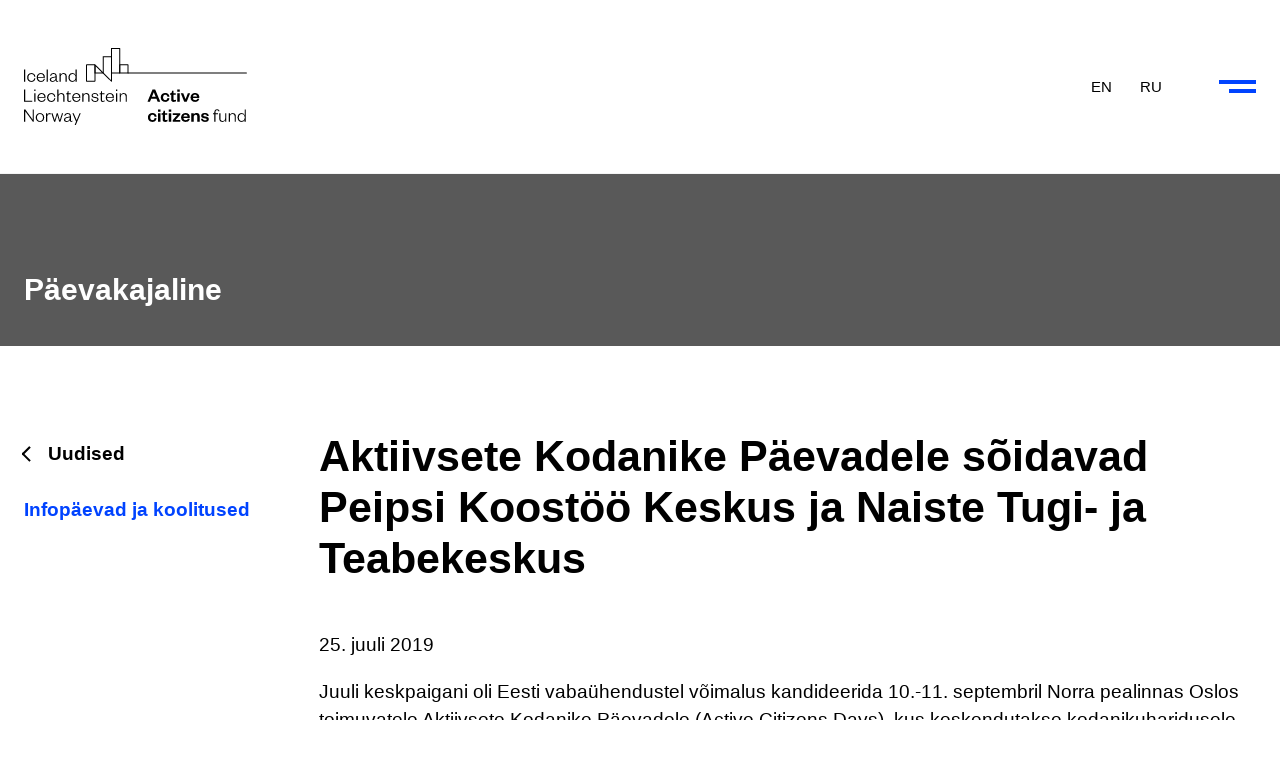

--- FILE ---
content_type: text/html; charset=utf-8
request_url: https://acf.ee/uudised/artikkel/aktiivsete-kodanike-paevadele-soidavad-peipsi-koostoo-keskus-ja-naiste-tugi-ja-teabekeskus
body_size: 28692
content:
<!DOCTYPE html>
<html lang="et-EE">
<head>
    <meta charset="utf-8">

<!-- 
	***************************
	*   by t3brightside.com   *
	***************************

	This website is powered by TYPO3 - inspiring people to share!
	TYPO3 is a free open source Content Management Framework initially created by Kasper Skaarhoj and licensed under GNU/GPL.
	TYPO3 is copyright 1998-2025 of Kasper Skaarhoj. Extensions are copyright of their respective owners.
	Information and contribution at https://typo3.org/
-->



<meta name="generator" content="TYPO3 CMS">
<meta name="description" content="Juuli keskpaigani oli Eesti vabaühendustel võimalus kandideerida 10.-11. septembril Norra pealinnas Oslos toimuvatele Aktiivsete Kodanike Päevadele (Active Citizens Days), kus keskendutakse kodanikuharidusele, täpsemalt kodaniku- ja demokraatiaharidusele ning inimõiguste haridusele. ">
<meta name="viewport" content="width=device-width, initial-scale=1.0">
<meta property="og:title" content="Aktiivsete Kodanike Päevadele sõidavad Peipsi Koostöö Keskus ja Naiste Tugi- ja Teabekeskus ">
<meta property="og:type" content="article">
<meta property="og:url" content="https://acf.ee/uudised/artikkel/aktiivsete-kodanike-paevadele-soidavad-peipsi-koostoo-keskus-ja-naiste-tugi-ja-teabekeskus">
<meta property="og:description" content="Juuli keskpaigani oli Eesti vabaühendustel võimalus kandideerida 10.-11. septembril Norra pealinnas Oslos toimuvatele Aktiivsete Kodanike Päevadele (Active Citizens Days), kus keskendutakse kodanikuharidusele, täpsemalt kodaniku- ja demokraatiaharidusele ning inimõiguste haridusele. ">
<meta name="twitter:card" content="summary">



<style>
/*additionalTSFEInlineStyle*/
@font-face {font-family: 'Helvetica Neue, Helvetica, Liberation Sans, Arial, sans-serif';font-display: block;src: url('https://acf.ee/');}h1,h2,h3,h4,.ce-bodytext .headerFont,  .form-group>label, .control-label, #menu nav, .c-accordion-title {font-family:Helvetica Neue, Helvetica, Liberation Sans, Arial, sans-serif, Helvetica Neue, Helvetica, Liberation Sans, Arial, sans-serif}

</style>
<style>.news-detail-info{margin-bottom:1rem;width:100%}.news-detail-date{display:block;float:left}.news-detail-teaser{margin-bottom:1rem}.news-detail-audio-download{display:block;float:right;padding:.35rem .5rem;font-size:.75rem;background-color:var(--bgDark);color:#fff;font-weight:500;transition:all .3s ease-in-out;line-height:1em}.news-detail-audio-download:hover{text-decoration:none;background-color:var(--accentColor)}.news-detail-audio{width:100%;display:block}.news-detail-audio-container{margin-top:1.5rem}.news-detail-audio-container,audio::-webkit-media-controls-panel{background-color:var(--bgLight)}.news-single .ce-gallery{margin-top:2rem;margin-bottom:1.35rem}</style>
<style>.c-section{box-sizing:border-box;padding-top:7em;padding-bottom:7em;width:100%;position:relative;display:flex;height:auto}.c-section.frame-padding-none{padding:0!important}.c-section .bg-media{object-fit:cover;object-position:center;width:100%;height:100%;position:absolute;top:0;left:0}.c-section.valign-center{display:flex;align-items:center}.c-section.valign-bottom{align-items:flex-end}.c-section.valign-bottom .content{margin-bottom:0}.c-section.nopadding{padding:0}.c-section>.content{width:100%}.c-section.content-width-wide>.content{max-width:80rem;width:100%}.c-section.content-width-full>.content{max-width:100%;width:100%}.c-section.content-width-auto>.content{max-width:revert;width:auto}.c-section .bg-media.fade-in{opacity:0;transition:opacity .4s ease-in-out}.c-section .bg-media.fade-in.loaded{opacity:1}.c-section .bg-media.slide-up{margin-top:100%;transition:margin .4s ease-in-out}.c-section .bg-media.slide-up.loaded{margin-top:0}.c-section .bg-media.slide-down{margin-top:-100%;transition:margin .4s ease-in-out}.c-section .bg-media.slide-down.loaded{margin-top:0}.c-section .bg-media.bg1{object-position:left top}.c-section .bg-media.bg2{object-position:left center}.c-section .bg-media.bg3{object-position:left bottom}.c-section .bg-media.bg4{object-position:center top}.c-section .bg-media.bg5{object-position:center bottom}.c-section .bg-media.bg6{object-position:right top}.c-section .bg-media.bg7{object-position:right center}.c-section .bg-media.bg8{object-position:right bottom}.c-section.fixed .bg-media{position:fixed}.c-section .c-section-buttons{position:absolute;bottom:1.25rem;right:1.25rem}.c-section .c-section-buttons button{box-sizing:border-box;padding:.5rem;width:auto;mix-blend-mode:exclusion}.c-section .c-section-buttons button:hover{cursor:pointer}.c-section .c-section-buttons svg{width:1.15rem;pointer-events:none}.c-section .c-section-buttons svg .a,.c-section .c-section-buttons svg .st0,.c-section .c-section-buttons svg rect{fill:#fff}.c-section .sound .on,.c-section .clearframe .on{display:none}.c-section .sound .off,.c-section .clearframe .off{display:block}.c-section .sound.active .on,.c-section .clearframe.active .on{display:block}.c-section .sound.active .off,.c-section .clearframe.active .off{display:none}.c-section .overlay{position:absolute;left:0;top:0;width:100%;height:100%;display:block}.c-section.frame-padding-small .content{padding:1.8rem}.c-section .overlay,.c-section .content{transition:all .4s ease-in-out}.c-section.contentIsHidden .overlay,.c-section.contentIsHidden .content{margin-left:-100%}.c-section.fullheight{min-height:100vh;min-height:calc(var(--csvh, 1vh) * 100)}.c-section.align-center{text-align:center}.c-section.align-right{text-align:right}.c-section.align-center p,.c-section.align-center ol,.c-section.align-center ul,.c-section.align-center{margin:auto}.c-section.align-right p,.c-section.align-right ol,.c-section.align-right ul,.c-section.align-right{margin-left:auto}.c-section .bg-dark{-webkit-font-smoothing:antialiased}.c-section.bg-black{background-color:#000!important;color:#fff;-webkit-font-smoothing:antialiased}@media screen and (max-width:1024px){.c-section.fixed{background-attachment:scroll!important}}@media screen and (max-width:960px){.c-section.valign-bottom.fullheight .content{margin-bottom:4em}.c-section{padding-top:5em;padding-bottom:5em}}@media screen and (max-width:680px){h1{font-size:2.3em;line-height:1.2em}}</style>
<style>.c-columns{width:100%}.c-columns>.col,.c-columns>.space{float:left;min-height:1px}@media screen and (max-width:840px){.c-columns>.col,.c-columns>.space{width:100%!important}.c-columns>.space{height:2rem}}</style>
<style>:root{--pageWidth:100%;--contentWidth:67.3rem;--subpageWidth:48rem;--mainFontFamily:Helvetica Neue, Helvetica, Liberation Sans, Arial, sans-serif;--bodyBg:#ffffff;--menuBgColor:rgba(255,255,255,0.9);--textColor:#000;--textColorLight:#ffffff;--textColorDark:#000000;--accentColor:#0043ff;--bgLight:#F4F4F4;--bgDark:#595959}</style>
<style>html,body,div,ul,ol,li,dl,dt,dd,h1,h2,h3,h4,h5,h6,pre,form,p,blockquote,button{margin:0;padding:0;box-sizing:border-box}button,input[type="submit"],input[type="reset"]{background:none;color:inherit;border:none;padding:0;font:inherit;cursor:pointer;-webkit-appearance:none;-webkit-border-radius:0}ul{list-style:none}fieldset,img{border:none}caption,th{text-align:left}table{border-spacing:0}iframe{border:none}html{font-size:20px}body{font-size:1rem;line-height:1.5em;font-weight:400;-webkit-font-smoothing:antialiased;-moz-osx-font-smoothing:grayscale;font-family:var(--mainFontFamily);color:var(--textColor);background-color:var(--bgDark)}h1,h2,h3,h4{padding-bottom:.21em;font-weight:500}h1{font-size:2.25rem;line-height:1.2em;margin-bottom:1rem;font-weight:700}h2{font-size:1.55rem;line-height:1.25em;margin-bottom:.2rem;margin-top:2rem;font-weight:700}h2.list-title{font-size:1.2rem}h3{font-size:1.25rem;margin-top:1.5rem;margin-bottom:.5rem;font-weight:700}h4{font-size:1rem;font-weight:700}h2,h3,h4{padding-top:.3em}b,strong{font-weight:700}a,a:visited{text-decoration:none;color:var(--accentColor)}a:hover{text-decoration:underline}ul,ol{margin-left:1em}ul{list-style:disc}table{width:100%;font-size:.9em}th{font-weight:700}th,td{border-bottom:1px solid #ddd;border-right:1px solid #ddd;padding:.2em;padding-left:.6em;padding-right:.6em;vertical-align:top}th:last-child,td:last-child{border-right:none;padding-right:0}tbody tr:last-child th,tbody tr:last-child td{border-bottom:none;padding-bottom:0}.clearfix::after{content:"";clear:both;display:table}blockquote{padding:1rem 1.5rem;border-left:4px solid var(--textColor);background:var(--bgLight);margin-top:2rem;margin-bottom:2rem}blockquote>:last-child{margin-bottom:0}.small-text{font-size:.85em}.text-color-link{color:var(--textColor)!important;text-decoration:underline}.btn,.btn:visited{background-color:var(--accentColor);font-size:.86em;font-weight:700;-webkit-font-smoothing:antialiased;text-align:center;display:inline-block;text-transform:uppercase;color:#fff;padding:.6em 2.5em;margin-top:1em;margin-bottom:1em;transition:color .3s ease-in-out,font-size .3s ease-in-out,background-color .3s ease-in-out;border:2px solid;margin-right:.4em;border-color:var(--accentColor)}.btn.gray{background-color:var(--bgDark);border-color:var(--bgDark);color:#fff}.btn:hover,.btn:visited:hover,button.btn:disabled{text-decoration:none;background-color:transparent;cursor:pointer;color:var(--accentColor)}.btn.gray:hover{color:var(--bgDark)}.align-center .btn{margin-left:.2em;margin-right:.2em}.align-right .btn{margin-left:.4em;margin-right:0}#header{padding-top:3rem;padding-bottom:calc(3rem - 1px);background-color:#fff;position:fixed;top:0;z-index:20;transition:padding .3s ease-in-out;border-bottom:1px solid var(--bgLight)}.scrolled #header{padding-top:1rem;padding-bottom:calc(1rem - 1px)}#header>.contentWidth{display:flex;position:relative}.pageWidth{max-width:var(--pageWidth);width:100%;margin:auto;clear:both}.contentWidth{max-width:var(--contentWidth);width:100%;margin:auto}p,ol,ul,form,iframe{margin-bottom:1rem}p:last-child,ol:last-child,ul:last-child{margin-bottom:0}#logo{flex:1;align-self:center}#logo svg{width:auto;height:3.2em;display:block;transition:height .3s ease-in-out}.scrolled #logo svg{height:2.2rem;align-self:center}.align-right{text-align:right}.align-center{text-align:center}.frame-space-before-extra-small{margin-top:1em}.frame-space-after-extra-small{margin-bottom:1em}.frame-space-before-small{margin-top:2em}.frame-space-after-small{margin-bottom:2em}.frame-space-before-medium{margin-top:3em}.frame-space-after-medium{margin-bottom:3em}.frame-space-before-large{margin-top:4em}.frame-space-after-large{margin-bottom:4em}.frame-space-before-extra-large{margin-top:5em}.frame-space-after-extra-large{margin-top:5em}.frame :last-child .btn{margin-bottom:0}.ce-bodytext a{font-weight:700}.text-right{text-align:right;margin-left:auto}.donate-link{text-transform:uppercase;font-weight:500;background-image:url("data:image/svg+xml,%3Csvg xmlns='http://www.w3.org/2000/svg' width='22.296' height='18' viewBox='0 0 22.296 18'%3E%3Cg id='heart-icon' transform='translate(0.001 -0.005)'%3E%3Cpath id='Path_80' data-name='Path 80' d='M11.036 2.886c1.453-1.4 2.471-2.61 4.71-2.846 4.2-.446 8.071 3.53 5.948 7.443a17.673 17.673 0 0 1-3.2 3.741c-1.493 1.428-3.146 2.828-4.3 3.888l-3.157 2.893-2.609-2.32C5.29 12.893.171 9.379 0 5.024c-.118-3.05 2.488-5 5.485-4.97 2.678.034 3.8 1.264 5.549 2.831Z' transform='translate(0 0)' fill='%23fff' fill-rule='evenodd'/%3E%3C/g%3E%3C/svg%3E");background-repeat:no-repeat;padding-left:1.9em;text-decoration:none!important;background-size:1.1em auto;background-position:center left;position:relative}.donate-link::after{content:'';width:calc(100% - 1.9em);height:1px;background-color:#fff;position:absolute;bottom:-1px;left:1.9em;transition:width .3s ease-in-out}.donate-link:hover::after{width:0}.donate-link:hover{text-decoration:none}.footer-slogan .donate-link{color:#fff;font-size:.8rem;display:inline-block}.footer-slogan .donate-link::after{bottom:2px}ul.footer-sitemap{width:100%;display:flex;justify-content:space-between;column-gap:2rem;font-size:.9rem}ul.footer-sitemap b{display:inline-block;margin-bottom:1rem}ul.footer-sitemap,.footer-sitemap ul{list-style:none;padding:0;margin:0}.footer-sitemap ul li{width:100%}.footer-sitemap ul li a{display:block}ul.footer-sitemap .act,ul.footer-sitemap .cur{font-weight:600;position:relative}ul.footer-sitemap .act{padding-left:1.25em}ul.footer-sitemap .act::before{content:'';position:absolute;left:0;top:calc(50% - 0.255em);width:.4em;height:.4em;border-top:2px solid var(--textColor);border-right:2px solid var(--textColor);transform:rotate(-135deg)}.footer-sitemap ul{font-size:.8rem;font-weight:400}.footer-sitemap a{color:var(--textColor)}.indexedsearch-path{display:inline-block;margin-bottom:.5rem;font-weight:500}@media screen and (max-width:1690px){html{font-size:19px}}@media screen and (max-width:1370px){.contentWidth{padding-left:1.25rem;padding-right:1.25rem}}@media screen and (max-width:960px){#header{padding-top:2rem;padding-bottom:calc(2rem - 1px)}#logo svg{height:2.5rem!important}html{font-size:16px}h1{font-size:2.25rem}}@media screen and (max-width:680px){#logo svg{height:2.25rem!important}h2{font-size:1.5em}}@media screen and (max-width:520px){.content{padding:0 1.667em}.no-br-on-mobile br{display:none}}</style>
<style>.hero{overflow:hidden;position:relative;padding-top:15.2rem!important}.hero h2{font-size:2.3rem;line-height:1.3em;max-width:43rem;margin:0;margin-top:-.1em;padding:0;font-weight:400}.hero svg{max-width:39rem;height:auto;position:absolute;top:8rem;left:calc(20rem + 50%)}.hero a{color:#fff;display:inline-block;margin-top:2rem;text-decoration:underline}.important .c-columns{display:flex}.important h2{margin-top:1rem;font-weight:700}.important .c-columns .col-2{align-self:flex-end}.important .c-columns .btn{margin-top:1.5rem}.c-section>h1{font-size:1.6rem;font-weight:600}.footer-social a,.footer-social a:visited{text-decoration:underline;color:#fff;font-weight:700}.footer-slogan{max-width:28rem}.footer>.content>.content-items{display:flex;gap:3rem}.footer>.content>.content-items :first-child{margin-right:auto}.footer>.content>.content-items :last-child{align-self:center}.footer .ce-gallery{display:flex;gap:3rem}.footer .ce-gallery img{max-height:4rem;max-width:9rem}.footer .ce-gallery .space{display:none}.footer .ce-gallery .item{align-self:center}.footer-acf .ce-gallery{float:right;max-width:160px}.footer-acf svg{max-width:280px;height:auto}.footer p,.footer ul,.footer-acf p,.footer-acf ul{font-size:.85rem}.footer-acf a,.footer-acf a:visited{text-decoration:underline;color:var(--textColor)}#mc_embed_signup form{margin-top:1rem}#footer #social-links{margin-left:auto}@media screen and (max-width:960px){.hero h1{display:none}.hero h2{font-size:2.25rem}.hero{padding-top:10rem!important}.important h2{margin-top:0rem}.important .c-columns{display:block}.important .c-columns .col{width:100%}.footer-sitemap-section{display:none}.footer>.content>.content-items{display:block;width:auto}.footer .ce-gallery{margin-top:4rem}}@media screen and (max-width:520px){.hero h2{font-size:1.75rem}}</style>
<style>.c-section{background-color:var(--bodyBg);padding-top:6rem;padding-bottom:6rem}#footer .c-section{padding-top:3rem;padding-bottom:3rem}.c-section.bg-light{background-color:var(--bgLight);color:var(--textColorDark)}.c-section.bg-dark{background-color:var(--bgDark);color:var(--textColorLight)}.c-section.text-light{color:var(--textColorLight)}.c-section.text-dark{color:var(--textColorDark)}.c-section .content{display:flex}.c-section .content-items{width:100%}.c-section .content h1{font-size:1.6rem;min-width:10.5rem}.c-accordion-title,.c-accordion-title:visited{color:var(--textColor);font-weight:500}.c-accordion-title:hover{color:var(--accentColor)}.c-accordion-title::after,.c-accordion-title::before{background-color:var(--textColor)}.c-accordion-title:hover::after,.c-accordion-title:hover::before{background-color:var(--accentColor)}.subpage{color:var(--textColor)}.subpage-body{background-color:var(--bodyBg)}.closelink i{background:var(--textColor)}input,select,textarea{font-family:var(--mainFontFamily);border-color:var(--textColor)}.bg-dark input,.bg-dark select,.bg-dark textarea{font-family:var(--mainFontFamily);color:var(--textColorLight);border-color:var(--textColorLight);-webkit-text-fill-color:var(--textColorLight)}.c-section.text-dark input,.c-section.text-dark select,.c-section.text-dark textarea{color:var(--textColorDark);border-color:var(--textColorDark);-webkit-text-fill-color:var(--textColorDark)}.c-section.text-light input,.c-section.textLight select,.c-section.textLight textarea{color:var(--textColorLight);border-color:var(--textColorLight);-webkit-text-fill-color:var(--textColorLight)}.youtubevideo{margin-bottom:2rem}.important .youtubevideo{margin-bottom:0}.pagelist .info,.pagelist .abstract{color:var(--textColor)}.pagelist.cards .title{font-size:1.2rem}.c-section .personnel svg path,.subpage .personnel svg path{fill:var(--textColor)}.c-section.bg-dark .personnel svg path{fill:var(--textColorLight)}.c-section.text-light .personnel svg path{fill:var(--textColorLight)}.c-section.text-dark .personnel svg path{fill:var(--textColorLight)}.personnel .listitem p.name{font-size:1rem;font-weight:700}.person.listitem a{margin-right:1.5rem}.person.listitem a:last-child{margin-right:0}@media screen and (max-width:960px){.c-columns>.col,.c-columns>.space{width:100%!important}.c-columns>.space{height:2rem}.c-section h1{margin-bottom:2rem}.c-section{padding-top:4rem;padding-bottom:4rem}.c-section .content{display:block}#social-links{float:left;margin-top:2rem}}</style>
<style>fieldset,input,textarea,figure,button{margin:0;padding:0;box-sizing:border-box}.control-label{margin-bottom:.3em}.input{width:auto;position:relative;overflow:visible}.help-block{font-size:.85em}div.valid,div.error{position:relative;clear:both;width:auto!important;overflow:visible}form{margin:auto;margin-top:2em;margin-bottom:1em}form>.row{display:grid;grid-template-columns:repeat(auto-fit,minmax(min(100%, 22rem),1fr));grid-gap:2.5rem}form>.actions{width:100%;float:left;margin-top:.5em}form>.actions .btn{padding-top:.86em;margin-top:0}form .form-group{margin-bottom:1.9em;width:auto;float:left;width:100%}form .form-group .form-group{margin-bottom:0}form .form-group label{font-weight:500;width:100%;float:left;text-align:left;font-size:1.1em}label{position:relative;width:auto}input,button,textarea,select{-webkit-appearance:none;-moz-appearance:none;-ms-appearance:none;-o-appearance:none;appearance:none;box-sizing:border-box;-webkit-box-shadow:none}input,textarea,select{width:100%;border:1px solid;padding:.7em;font-size:1em;border-radius:0;background-color:rgba(255,255,255,.1);position:relative;-webkit-box-shadow:none;box-sizing:border-box}select{background-image:url([data-uri]);background-position:right .5em top 50%;background-repeat:no-repeat;transition:background-position 1s}select.xlarge{background-image:none}.error select{background-position:right 1.5em top 50%}input[type="checkbox"],input[type="radio"]{width:1em;height:1em;margin-right:.5em;padding:.5em;margin-top:.2em;vertical-align:baseline;margin-bottom:-.2em}input[type="checkbox"]:checked::before{position:absolute;top:0;left:0;content:"✓";left:.1em;top:-.1em}input[type="radio"]:checked::before{position:absolute;content:'●';left:.2em;top:-.12em}input[type="radio"]{border-radius:50%}.radio label span,.checkbox label span{display:inline-block;font-size:.8em;padding-top:.08em}input[type="date"]::-webkit-inner-spin-button{display:none;transform:scale(2);margin-left:-1em;margin-right:.5em}input[type="date"]::-webkit-calendar-picker-indicator{opacity:1;margin-left:-1em;margin-right:-.2em;-webkit-appearance:none;color:transparent;appearance:none;background-image:url([data-uri])}textarea{height:9.05em}form span.error{display:block;position:relative;padding-left:1.2em;width:100%;float:left;text-align:left;color:red;font-size:.9em}form span.error:before{content:'↑';font-size:1em;position:absolute;top:0;left:0}input:-webkit-autofill,input:-webkit-autofill:hover,input:-webkit-autofill:focus,input:-webkit-autofill:active{transition:background-color 5000s ease-in-out 0s;border:1px solid rgb(142,142,240)!important}button[disabled=disabled],button:disabled{cursor:text!important}@media screen and (max-width:860px){form>.row{display:block}}</style>
<style>#header{padding-top:2.5rem;padding-bottom:2.5rem}#logo svg{height:4.101em}</style>
<style>.accessibility-menu{display:block;position:fixed;top:0;left:0;height:0;width:0;width:100%}.accessibility-menu button{position:fixed;left:-200vw;top:0;width:100%;color:#fff;background-color:var(--bgDark);padding:.5rem 0;line-height:1em;font-weight:700;font-size:.9rem}.accessibility-menu button:focus{left:0}</style>
<style>#language-menu{text-transform:uppercase;font-size:.8rem;width:auto;margin-right:2rem;display:block;font-weight:500;transition:all .5s ease-in-out;opacity:1;z-index:99;align-self:center}.scrolled #language-menu{opacity:0}#language-menu.open{color:#fff;opacity:1}#language-menu.open>ul>li>a{color:#fff}#language-menu>ul{width:auto;list-style:none;margin:auto;padding:0;white-space:nowrap}#language-menu>ul>li{white-space:nowrap;display:inline-block;margin-right:.25rem}#language-menu>ul>li>a{padding:.5rem;color:var(--textColor);transition:color .2s ease-in-out}#language-menu>ul>li:last-child{margin-right:0}#language-menu a:hover{color:var(--accentColor);text-decoration:none}@media screen and (max-width:960px){#language-menu{margin-right:1.25rem;opacity:0;height:0;overflow:hidden;position:absolute;top:.5rem;left:.6rem;font-size:.95rem}#language-menu.open{height:auto}}</style>
<style>.hmbrgr{float:right;transition:all .4s ease-in-out;cursor:pointer;width:3rem;height:2.5rem;margin-right:-.55rem;transition:all .4s ease-in-out;position:relative;z-index:99;align-self:center}.hmbrgr::before,.hmbrgr::after{content:'';display:block;position:absolute;background-color:var(--accentColor);width:65%;height:4px;right:17.5%;top:calc(50% - 2px);transition:margin .4s ease-in-out,background-color .4s ease-in-out}.hmbrgr::before{margin-top:-7.5%}.hmbrgr::after{width:48%;margin-top:7.5%}.scrolled .hmbrgr.open{border-radius:50%}.hmbrgr.open::before,.hmbrgr.open::after{background-color:#fff;margin:0;transition:transform .4s ease-in-out}.hmbrgr.open::before{transform:rotate(45deg)}.hmbrgr.open::after{width:65%;transform:rotate(-45deg)}.has-lightbox .hmbrgr{display:none}@media screen and (max-width:1700px){.hmbrgr::before,.hmbrgr::after{height:4px}}</style>
<style>#menu{position:fixed;left:0;top:-100vh;width:100%;height:100vh;height:calc(var(--mvh, 1vh) * 100);transition:top .4s ease-in-out;overflow-y:auto;-ms-overflow-style:none;scrollbar-width:none;z-index:98;background-color:var(--bgDark);color:#fff}#menu>*{opacity:0;transition:opacity .5s ease-in-out}#menu.open>*{opacity:1}.menu-header-bg{display:none;position:fixed}#menu.open .menu-header-bg{background-color:var(--bgDark);height:6.5rem;width:100vw;display:block;z-index:97}.scrolled #menu.open .menu-header-bg{height:4.5rem}.search-form-cont form{padding-top:7.5rem;display:flex}.scrolled .search-form-cont form{padding-top:5rem}.search-form-cont input{border:none;border-bottom:1px solid #fff;background-color:transparent;color:#fff;padding:0}.search-form-cont input::placeholder{color:#fff;opacity:1}.search-form-cont button{margin-left:1rem;margin-bottom:-.2rem}.menu-links-cont{padding-top:3.5rem;display:flex;justify-content:space-between;flex-wrap:wrap;margin-bottom:2rem}#menu::-webkit-scrollbar{display:none}#menu.open{top:0}#menu-links{min-width:24rem;margin-right:2.5rem;flex-grow:1}#menu-links>ul{width:100%;font-weight:500;padding:0;margin:0;list-style:none;display:grid;grid-template-columns:calc(50% - 1.25rem) calc(50% - 1.25rem);gap:2.5rem}#menu-links>ul>li{width:auto}#menu-links ul{list-style:none;padding:0;margin:0}#menu-links b{display:inline-block;margin-bottom:1.5rem;font-size:1.4rem}#menu-links>li{list-style:none;padding:0;margin:0}#menu-links a{color:#fff;display:block;box-sizing:border-box;line-height:1em;transition:color .2s;padding:.5rem 0;font-weight:400}#menu-links a.act,#menu-links a.cur{font-weight:700;position:relative}#menu-links a.act{padding-left:1.25em}#menu-links a.act::before{content:'';position:absolute;left:0;top:calc(50% - 0.255em);width:.4em;height:.4em;border-top:2px solid #fff;border-right:2px solid #fff;transform:rotate(-135deg)}#menu-links a:hover{text-decoration:underline}.menu-social-and-external{text-align:center}.donate-link.btn{display:inline-block;background-color:transparent;border:2px solid #fff;padding-left:2rem;padding-right:2rem;background-position:3rem .7rem;margin-top:2.5rem;margin-bottom:0;background:none;width:auto;box-sizing:border-box}.donate-link.btn:hover{color:var(--bgDark);background-color:#fff}.donate-link.btn::after{display:none}.menu-acf-link{display:block!important;width:auto;margin-top:2rem;color:#fff!important;width:auto!important}.menu-contact{margin-bottom:3rem}.menu-contact ul{list-style:none;margin:0;padding:0}.menu-contact ul li{display:inline-block;margin-right:2rem}.menu-contact ul li:last-child{margin-right:0}.menu-contact a{color:#fff;font-weight:700}@media screen and (max-width:1024px){#menu-links{margin-right:0;min-width:100%}}@media screen and (max-width:960px){#logo svg{height:2.75rem}.search-form-cont form{padding-top:5.5rem}.scrolled .search-form-cont form{padding-top:4.5rem}.search-form-cont button svg{width:1.5rem;height:auto;padding-right:.25rem;padding-left:.25rem}#menu-links{margin-bottom:2rem}.menu-social-and-external{text-align:left}.donate-link.btn,.menu-acf-link{clear:both;display:block;float:left}.menu-acf-link{margin-bottom:2rem}#social-links ul}@media screen and (max-width:720px){#menu-links>ul{display:block}#menu-links>ul>li{margin-bottom:2.5rem}#menu-links>ul>li:last-child{margin-bottom:0;}}</style>
<style>#social-links ul{list-style:none;text-align:center;margin:0;white-space:nowrap}#social-links li{display:inline-block;vertical-align:top;margin-left:.3rem;margin-right:.3rem}#social-links li a{line-height:1rem;height:2.2rem;width:2.2rem;align-items:center;justify-content:center;background-color:#fff;border-radius:50%;display:flex;justify-content:center}#social-links svg{max-height:1.15rem;max-width:1.15rem;height:auto}#social-links svg path{fill:var(--bgDark);transition:fill .2s ease-in-out}#social-links a:hover svg path{fill:var(--accentColor);transition:fill .2s ease-in-out}</style>
<style>h1{margin-bottom:2rem}.subpage-header{float:left;width:100%;background-color:var(--bgDark);color:#fff;overflow:hidden;padding:14.2rem 0 2rem 0;margin-bottom:4.5rem;position:relative}.subpage-header .contentWidth{display:flex}.subpage-header h2{font-size:1.6rem;width:100%;align-self:flex-end;padding:0;margin:0}.subpage-header .donate-link{width:auto;font-weight:600;display:block;float:right;text-transform:uppercase;font-size:.85rem;color:#fff;white-space:nowrap;align-self:flex-end}.subpage-header .globe{position:absolute;right:-3rem;top:7rem}.subpage-content .contentWidth{display:flex;gap:4.5rem}.subpage-content .frame-type-text p{margin-bottom:1rem}.subpage-content .frame-type-text a{font-weight:700}.subpage-content main{width:100%}.subpage-content .frame-type-text ul,.subpage-content .frame-type-text ol{margin-bottom:1rem;margin-left:2rem}.frame-type-gallerycontent{margin-bottom:1rem}#content .frame-type-gallerycontent:last-child{margin-bottom:0}#content .frame-type-text:last-of-type p:last-child,#content .frame-type-text:last-of-type ol:last-child,#content .frame-type-text:last-of-type ul:last-child{margin-bottom:0}.contact-person{float:left;margin-right:2rem;margin-top:.5rem}.contact-person img{margin-bottom:.5rem}.contact-person a{font-weight:400}#footer{margin-top:5rem}.gallery-page-images{margin-top:3rem;display:grid;grid-template-columns:1fr 1fr 1fr 1fr;grid-gap:.5rem;width:100%}.gallery-page-images img{display:block;width:auto;float:left;max-width:100%;height:auto}@media screen and (max-width:2280px){.subpage-header .globe{position:absolute;right:auto;left:calc(50% + 38rem);top:7rem}}@media screen and (max-width:960px){.subpage-content>.contentWidth>aside{display:none}}@media screen and (max-width:520px){.subpage-header{padding:9.75rem 0 1.5rem 0;margin-bottom:4.5rem}.subpage-header .donate-link{display:none}}</style>
<style>#sub-menu{align-self:flex-start;top:5rem;margin-top:-1rem;padding-top:1.2rem;min-width:15.5rem;max-width:15.5rem;position:sticky}#sub-menu ul{list-style:none;font-weight:600;padding:0;margin:0}#sub-menu li{margin-bottom:1rem}#sub-menu a{display:block;padding:.25rem 0}#sub-menu a.act,#sub-menu a.cur{color:var(--textColor)}#sub-menu a.act{position:relative;padding-left:1.25em}#sub-menu a.act::after{content:'';position:absolute;left:0;top:calc(50% - 0.255em);width:.45em;height:.45em;border-top:2px solid var(--textColor);border-right:2px solid var(--textColor);transform:rotate(-135deg)}</style>





<title>Aktiivsete Kodanike Päevadele sõidavad Peipsi Koostöö Keskus ja Naiste Tugi- ja Teabekeskus  Artikkel | Aktiivsete Kodanike Fond Eestis</title><link rel="icon" href="[data-uri]" type="image/svg+xml">    <script async defer
      src="https://stats.t3brightside.com/script.js"
      data-website-id="09a776bc-bf6d-4411-af6f-bb3bb37469df"
      data-domains="acf.ee"
      data-do-not-track="false"
      data-cache="false"
    ></script>
<link rel="canonical" href="https://acf.ee/uudised/artikkel/aktiivsete-kodanike-paevadele-soidavad-peipsi-koostoo-keskus-ja-naiste-tugi-ja-teabekeskus">
</head>
<body>

    <body class="subpage-body">
        
    


    
    
    
    
    
        
    
    <div id="header" class="pageWidth">
        
<nav class="accessibility-menu">
    <button onClick="document.getElementById('content').focus(); window.scrollTo(0, document.getElementById('content').offsetTop - 120);">Liigu sisu algusesse</button>
    <button onClick="document.getElementById('hmbrgr').focus()">Liigu peamenüüsse</button>
    
        <button onClick="document.getElementById('sub-menu').focus(); ">Liigu alamenüüsse</button>
    
</nav>

        <div class="contentWidth clearfix">
            <a id="logo" title="Artikkel" href="https://acf.ee">
                <svg xmlns="http://www.w3.org/2000/svg" viewBox="0 0 830.4 290.36"><defs><style>.a{fill:none;stroke:#000000;stroke-linecap:round;stroke-linejoin:round;stroke-width:3.75px;}.b{fill:#000000;}</style></defs><title>Active-citizens-fund</title><rect class="a" x="356.46" y="63.55" width="30.84" height="30.84"/><polygon class="a" points="294.79 94.38 263.95 94.38 263.95 63.55 294.79 94.38"/><rect class="a" x="233.11" y="63.55" width="30.84" height="61.67"/><polygon class="a" points="294.79 32.71 294.79 94.38 325.62 125.22 325.62 32.71 294.79 32.71"/><rect class="a" x="325.62" y="1.87" width="30.84" height="92.51"/><line class="a" x1="387.3" y1="94.38" x2="828.53" y2="94.38"/><path class="b" d="M4.6,81.06v46H0v-46Z"/><path class="b" d="M27.58,94.48c9.19,0,14.16,6.21,14.74,13.87l-4.09.29c-.43-6.06-4.16-10.44-10.8-10.44s-11.16,5.19-11.16,13,4.52,13,11.16,13,10.37-4.52,10.8-10.58l4.09.44c-.58,7.66-5.55,13.86-14.74,13.86-9.41,0-16-6.64-16-16.71S18.17,94.48,27.58,94.48Z"/><path class="b" d="M77.63,116.23c-1.53,7.22-6.78,11.67-14.52,11.67-9.19,0-16-6.49-16-16.27,0-10,6.79-17.15,15.76-17.15,9.92,0,14.89,7.15,14.89,15.76v2.05h-26c.29,7,5.18,12,11.45,12,5.84,0,9.42-2.91,10.73-8.53ZM73,109.15C72.82,103.31,69.53,98,62.82,98c-6.27,0-10.36,5.25-11.09,11.16Z"/><path class="b" d="M88.79,81.06v46H84.34v-46Z"/><path class="b" d="M121.92,121.7a2.31,2.31,0,0,0,2.63,2.48,6.46,6.46,0,0,0,2.84-.8v2.41a4.83,4.83,0,0,1-4.15,1.89c-3.14,0-5.4-2.7-5.55-6.71-1.68,3.72-6.35,6.93-11.75,6.93-5.91,0-9.85-3.28-9.85-8.75,0-6,5.25-8.39,13.14-10l8.46-1.75v-1.61c0-4.81-2.85-7.8-7.81-7.8s-7.95,3-9,7.07L97,104.33c1.24-5.69,5.91-9.85,12.77-9.85,7.88,0,12.11,4.16,12.11,12Zm-4.23-11L110,112.36c-5.77,1.24-9.34,2.41-9.34,6.64,0,3,2,5.47,6.12,5.47,6.21,0,11-4.74,11-11.82Z"/><path class="b" d="M136.88,127h-4.45V95.36h4.45v5.84c1.53-3.87,5.91-6.72,10.65-6.72,8.17,0,11.6,5.33,11.6,12.92V127h-4.45V107.25c0-5.62-2.92-9.26-8.32-9.26-5,0-9.48,3.94-9.48,10.07Z"/><path class="b" d="M191.75,120.1a12.06,12.06,0,0,1-11.68,7.8c-9.41,0-14.66-7.37-14.66-16.71s5.25-16.71,14.66-16.71a12.12,12.12,0,0,1,11.68,7.88V81.06h4.45v46h-4.45Zm.14-10c0-7.59-5-12-11.23-12-6.72,0-10.58,5-10.58,13.06s3.86,13.06,10.58,13.06c6.27,0,11.23-4.37,11.23-12Z"/><path class="b" d="M4.6,156.52v42.1H31v3.87H0v-46Z"/><path class="b" d="M37.8,156.52h4.74v5.91H37.8Zm4.59,14.3v31.67H37.94V170.82Z"/><path class="b" d="M80.33,191.69c-1.53,7.22-6.78,11.67-14.52,11.67-9.19,0-16.05-6.49-16.05-16.27,0-10,6.79-17.14,15.76-17.14,9.93,0,14.89,7.15,14.89,15.76v2h-26c.29,7,5.18,12,11.45,12,5.84,0,9.42-2.92,10.73-8.54Zm-4.66-7.08c-.15-5.84-3.43-11.16-10.15-11.16-6.27,0-10.36,5.25-11.09,11.16Z"/><path class="b" d="M101.86,170c9.19,0,14.15,6.2,14.74,13.86l-4.09.29c-.44-6.06-4.16-10.43-10.8-10.43s-11.16,5.18-11.16,13,4.52,13,11.16,13,10.36-4.52,10.8-10.58l4.09.44c-.59,7.66-5.55,13.86-14.74,13.86-9.42,0-16-6.64-16-16.7S92.44,170,101.86,170Z"/><path class="b" d="M128.42,202.49H124v-46h4.46v20.14c1.53-3.87,5.91-6.71,10.65-6.71,8.17,0,11.6,5.32,11.6,12.91v19.63h-4.45V182.71c0-5.61-2.92-9.26-8.32-9.26-5,0-9.48,3.94-9.48,10.07Z"/><path class="b" d="M160.88,174.11H156v-2.19l1.9-.37c2.92-.58,3.5-2,4.16-5L163,162h2.26v8.83h9.2v3.29h-9.2v21.45c0,2.84,1.17,4.23,4.09,4.23a12.74,12.74,0,0,0,6.2-2.19v3.14a11.67,11.67,0,0,1-7.73,2.62c-4.24,0-6.94-2.11-6.94-7.88Z"/><path class="b" d="M209.84,191.69c-1.53,7.22-6.78,11.67-14.52,11.67-9.19,0-16-6.49-16-16.27,0-10,6.79-17.14,15.76-17.14,9.92,0,14.89,7.15,14.89,15.76v2h-26c.29,7,5.18,12,11.45,12,5.84,0,9.42-2.92,10.73-8.54Zm-4.67-7.08c-.14-5.84-3.43-11.16-10.14-11.16-6.27,0-10.36,5.25-11.09,11.16Z"/><path class="b" d="M221.73,202.49h-4.45V170.82h4.45v5.84c1.54-3.87,5.92-6.71,10.66-6.71,8.17,0,11.6,5.32,11.6,12.91v19.63h-4.45V182.71c0-5.61-2.92-9.26-8.32-9.26-5,0-9.49,3.94-9.49,10.07Z"/><path class="b" d="M254.42,191.33c.66,5.47,4.38,8.53,10.44,8.53,4.89,0,8.31-1.82,8.31-5.54,0-3.51-2.48-4.6-6.93-5.4l-5.47-.95c-5.55-.95-9-3.5-9-8.61,0-5.69,4.75-9.41,11.68-9.41,8.17,0,12.92,3.86,13.43,11.38l-3.43.29c-.81-5.69-4.16-8.17-10-8.17-4.52,0-7.52,2-7.52,5.4,0,3.06,1.83,4.59,5.77,5.25l5.84,1c6.2,1,9.85,3.21,9.85,8.83,0,6.2-5.55,9.48-12.48,9.48-7.66,0-13.57-3.79-14.08-11.6Z"/><path class="b" d="M285.94,174.11h-4.89v-2.19l1.9-.37c2.92-.58,3.5-2,4.16-5l.95-4.53h2.26v8.83h9.19v3.29h-9.19v21.45c0,2.84,1.17,4.23,4.09,4.23a12.81,12.81,0,0,0,6.2-2.19v3.14a11.7,11.7,0,0,1-7.74,2.62c-4.23,0-6.93-2.11-6.93-7.88Z"/><path class="b" d="M334.9,191.69c-1.53,7.22-6.78,11.67-14.52,11.67-9.19,0-16.05-6.49-16.05-16.27,0-10,6.78-17.14,15.76-17.14C330,170,335,177.1,335,185.71v2H308.92c.3,7,5.19,12,11.46,12,5.84,0,9.41-2.92,10.73-8.54Zm-4.67-7.08c-.14-5.84-3.43-11.16-10.14-11.16-6.28,0-10.36,5.25-11.09,11.16Z"/><path class="b" d="M342.2,156.52h4.74v5.91H342.2Zm4.59,14.3v31.67h-4.45V170.82Z"/><path class="b" d="M360.73,202.49h-4.45V170.82h4.45v5.84c1.53-3.87,5.91-6.71,10.65-6.71,8.18,0,11.6,5.32,11.6,12.91v19.63h-4.45V182.71c0-5.61-2.92-9.26-8.31-9.26-5,0-9.49,3.94-9.49,10.07Z"/><path class="b" d="M32.25,269.85V232h4.38v46H33L4.38,238.33V278H0V232H5.11Z"/><path class="b" d="M59.47,278.83c-9,0-15.84-6.86-15.84-16.71s6.86-16.71,15.84-16.71,15.9,6.86,15.9,16.71S68.51,278.83,59.47,278.83Zm0-3.5c7.15,0,11.23-5.48,11.23-13.21s-4.08-13.21-11.23-13.21S48.3,254.38,48.3,262.12,52.39,275.33,59.47,275.33Z"/><path class="b" d="M99.6,250.74a9,9,0,0,0-4.82-1.25c-4.6,0-8.32,4.75-8.32,11.1V278H82V246.28h4.45v6.64c1.24-3.64,4.45-7.51,9.12-7.51a6.41,6.41,0,0,1,4.53,1.46Z"/><path class="b" d="M133.23,272h.29l7.81-25.69h4.23L135.49,278h-4.23l-7.37-25.24h-.29L116.3,278h-4.23l-10.14-31.67h4.45l8,25.69h.29l7.3-25.69h3.87Z"/><path class="b" d="M174.68,272.63a2.31,2.31,0,0,0,2.62,2.48,6.56,6.56,0,0,0,2.85-.81v2.41a4.83,4.83,0,0,1-4.16,1.9c-3.14,0-5.4-2.7-5.55-6.71-1.67,3.72-6.34,6.93-11.74,6.93-5.91,0-9.86-3.29-9.86-8.76,0-6,5.26-8.39,13.14-10l8.46-1.76v-1.6c0-4.82-2.84-7.81-7.8-7.81s-8,3-9,7.08l-3.8-.73c1.24-5.69,5.91-9.85,12.77-9.85,7.88,0,12.12,4.16,12.12,12Zm-4.24-11-7.73,1.68c-5.77,1.24-9.34,2.4-9.34,6.64,0,3,2,5.47,6.13,5.47,6.2,0,10.94-4.74,10.94-11.82Z"/><path class="b" d="M188.54,290.36l5.32-12.63-13.42-31.45h4.67l10.87,26h.29l10.51-26h4.38l-18.24,44.08Z"/><path class="b" d="M488.64,156.52l18.75,46h-9.7l-4.6-11.38H473.53l-4.45,11.38h-9.19l18.61-46ZM476.31,184.1h14l-6.94-17.22h-.29Z"/><path class="b" d="M526.07,169.44c9.56,0,14.81,6.27,15.54,14l-7.37.52c-.66-4.82-3.36-7.81-8.17-7.81s-8.17,3.57-8.17,10.29,3.35,10.21,8.17,10.21,7.51-3.06,8.17-8l7.37.66c-.73,7.73-6,14-15.54,14-9.93,0-17-6.71-17-16.92S516.14,169.44,526.07,169.44Z"/><path class="b" d="M548.1,176.44h-4.6v-5.18l2.19-.37c3.14-.51,4-2.11,4.75-5.1l1-4.38h5.32v8.9h8.76v6.13h-8.76v15.91c0,2.77,1.24,4,3.87,4a13.56,13.56,0,0,0,5.47-1.53v5.76a13.79,13.79,0,0,1-8.9,2.77c-5,0-9.12-2.18-9.12-9Z"/><path class="b" d="M570.94,156.52h9v8.54h-9Zm8.9,13.79v32.18h-8.76V170.31Z"/><path class="b" d="M596.4,202.49l-12.69-32.18h9.19l8.54,22.47h.29l8.46-22.47h8.54L606,202.49Z"/><path class="b" d="M652.66,192c-1.68,7.15-7.22,11.38-15.47,11.38-9.92,0-17.07-6.34-17.07-16.49s7.22-17.43,16.85-17.43c10.51,0,15.91,7.29,15.91,16.05v3.14H628.73a8.5,8.5,0,0,0,8.75,8.09c4.31,0,6.86-1.82,8.1-5.47Zm-8.32-8.83c-.29-3.72-2.55-7.29-7.44-7.29s-7.23,3.28-8,7.29Z"/><path class="b" d="M478.28,244.9c9.55,0,14.81,6.27,15.54,14l-7.37.51c-.66-4.82-3.36-7.81-8.17-7.81s-8.18,3.58-8.18,10.29,3.36,10.21,8.18,10.21,7.51-3.06,8.17-7.95l7.37.66c-.73,7.73-6,14-15.54,14-9.93,0-17-6.72-17-16.93S468.35,244.9,478.28,244.9Z"/><path class="b" d="M499.07,232h9v8.54h-9Zm8.9,13.79V278h-8.75V245.77Z"/><path class="b" d="M516.43,251.9h-4.59v-5.18l2.19-.36c3.13-.51,4-2.12,4.74-5.11l1-4.38h5.33v8.9h8.75v6.13h-8.75v15.91c0,2.77,1.24,4,3.87,4a13.44,13.44,0,0,0,5.47-1.53v5.77a13.81,13.81,0,0,1-8.9,2.77c-5,0-9.13-2.19-9.13-9.05Z"/><path class="b" d="M539.27,232h9v8.54h-9Zm8.9,13.79V278h-8.75V245.77Z"/><path class="b" d="M554.3,252.27v-6.5h27.15v6l-17.08,19.7h17.51V278h-28v-6l16.79-19.7Z"/><path class="b" d="M617.42,267.44c-1.68,7.16-7.23,11.39-15.47,11.39-9.93,0-17.08-6.35-17.08-16.49s7.23-17.44,16.86-17.44c10.51,0,15.91,7.29,15.91,16v3.14H593.48a8.52,8.52,0,0,0,8.76,8.1c4.31,0,6.86-1.83,8.1-5.47Zm-8.32-8.82c-.29-3.73-2.55-7.3-7.44-7.3s-7.23,3.28-8,7.3Z"/><path class="b" d="M632,278h-8.76V245.77H632V251c1.6-3.65,5.69-6.13,10.51-6.13,8.61,0,11.74,5.84,11.74,13V278h-8.75V259.64c0-5-2-7.81-6.28-7.81s-7.22,3.5-7.22,8.9Z"/><path class="b" d="M666.52,267c.51,3.86,3.43,5.83,7.88,5.83,3.21,0,5.84-1.09,5.84-3.42s-1.46-3.14-4.67-3.65l-5.11-.88c-6.86-1.09-10.65-3.65-10.65-9.63S665,244.9,673.16,244.9c8.9,0,14.23,4,14.81,11.16l-7.22.29c-.58-3.64-3.07-5.47-7.66-5.47-3.14,0-5.18,1.39-5.18,3.58,0,1.75,1.17,2.77,3.5,3.13l6.13,1c6.79,1.09,10.8,3.94,10.8,10,0,6.57-5.69,10.22-14,10.22s-14.81-3.65-15.4-11.53Z"/><path class="b" d="M704,249.57v-3.29h4.89v-4.45c0-6.27,3.5-10.72,9.92-10.72,5.33,0,8,2.33,9.49,7L725,239.35a6.29,6.29,0,0,0-6.21-5c-3.72,0-5.47,2.55-5.47,6.86v5h9.12v3.29h-9.12V278h-4.45V249.57Z"/><path class="b" d="M749,246.28h4.46V278H749v-5.84a11.31,11.31,0,0,1-10.5,6.72c-8.18,0-11.39-5.33-11.39-12.92V246.28h4.45v19.78c0,5.62,2.7,9.27,8.1,9.27,5,0,9.34-3.94,9.34-10.07Z"/><path class="b" d="M766.7,278h-4.45V246.28h4.45v5.84c1.53-3.87,5.91-6.71,10.65-6.71,8.18,0,11.61,5.33,11.61,12.91V278H784.5V258.18c0-5.62-2.92-9.27-8.31-9.27-5,0-9.49,3.94-9.49,10.07Z"/><path class="b" d="M821.57,271a12.07,12.07,0,0,1-11.68,7.81c-9.41,0-14.66-7.37-14.66-16.71s5.25-16.71,14.66-16.71a12.12,12.12,0,0,1,11.68,7.88V232H826v46h-4.45Zm.14-10c0-7.58-5-12-11.23-12-6.72,0-10.58,5-10.58,13.06s3.86,13.06,10.58,13.06c6.27,0,11.23-4.38,11.23-12Z"/></svg>
            </a>
            
<nav id="language-menu" aria-label="Language selection">
    <ul>
        
            
        
            
                <li>
                    <a href="https://acf.ee/en">EN</a>
                </li>
            
        
            
                <li>
                    <a href="https://acf.ee/ru">RU</a>
                </li>
            
        
    </ul>
</nav>

            

<button id="hmbrgr" class="hmbrgr" aria-label="Ava või sulge menüü ja otsing" aria-haspopup="true" aria-expanded="false" style="display: none"></button>

        </div>
        

<div id="menu">
    <div class="menu-header-bg"></div>
    <div class="contentWidth search-form-cont">
        <form method="post" id="quicksearch" style="width: 100%" action="https://acf.ee/otsing/results">
            <input placeholder="Otsi..." id="tx-indexedsearch-searchbox-sword" tabindex="0" type="text" name="tx_indexedsearch_pi2[search][sword]" value="">
            <button aria-label="Search" class="icon-search" id="tx-indexedsearch-searchbox-button-submit" style="display: inline;" tabindex="0" type="submit" name="tx_indexedsearch_pi2[search][submitButton]" value=""><svg xmlns="http://www.w3.org/2000/svg" width="31.82" height="31.82" viewBox="0 0 31.82 31.82"><g fill="none" stroke="#fff" stroke-width="2"><circle cx="12.461" cy="12.461" r="12.461" stroke="none"></circle><circle cx="12.461" cy="12.461" r="11.461" fill="none"></circle></g><line x2="8.972" y2="8.972" transform="translate(21.434 21.434)" fill="none" stroke="#fff" stroke-linecap="round" stroke-width="2"></line></svg></button>
        </form>
    </div>
    <div class="contentWidth menu-links-cont">
        <nav id="menu-links" aria-label="Content section selection">
            <ul>
                
                    <li>
                        <b class="menu-title">Päevakajaline</b>
                        
                            <ul id="1264" class="level-2-list">
                                
                                    <li>
                                        <a tabindex="-1" class=" act" href="https://acf.ee/uudised">Uudised</a>
                                    </li>
                                
                                    <li>
                                        <a tabindex="-1" class=" " href="https://acf.ee/infopaeevad-ja-koolitused">Infopäevad ja koolitused</a>
                                    </li>
                                
                            </ul>
                        
                    </li>
                
                    <li>
                        <b class="menu-title">Programmist</b>
                        
                            <ul id="1045" class="level-2-list">
                                
                                    <li>
                                        <a tabindex="-1" class=" " href="https://acf.ee/programmist/ulevaade">Ülevaade</a>
                                    </li>
                                
                                    <li>
                                        <a tabindex="-1" class=" " href="https://acf.ee/programmist/mille-jaoks-saab-toetust-taotleda">Mille jaoks saab toetust taotleda?</a>
                                    </li>
                                
                                    <li>
                                        <a tabindex="-1" class=" " href="https://acf.ee/programmist/kahepoolne-koostoo">Kahepoolne koostöö</a>
                                    </li>
                                
                            </ul>
                        
                    </li>
                
                    <li>
                        <b class="menu-title">Taotlusvoorud</b>
                        
                            <ul id="1052" class="level-2-list">
                                
                                    <li>
                                        <a tabindex="-1" class=" " href="https://acf.ee/taotlusvoorud/uelevaade">Ülevaade</a>
                                    </li>
                                
                                    <li>
                                        <a tabindex="-1" class=" " href="https://acf.ee/taotlusvoorud/kaimasolevad-taotlusvoorud">Käimasolevad taotlusvoorud</a>
                                    </li>
                                
                                    <li>
                                        <a tabindex="-1" class=" " href="https://acf.ee/taotlusvoorud/kusimused-ja-vastused">Küsimused ja vastused</a>
                                    </li>
                                
                                    <li>
                                        <a tabindex="-1" class=" " href="https://acf.ee/taotlusvoorud/kusimused-ja-vastused-tegevustoetus">Küsimused ja vastused (tegevustoetus)</a>
                                    </li>
                                
                                    <li>
                                        <a tabindex="-1" class=" " href="https://acf.ee/taotlusvoorud/loppenud-taotlusvoorud">Lõppenud taotlusvoorud</a>
                                    </li>
                                
                            </ul>
                        
                    </li>
                
                    <li>
                        <b class="menu-title">Toetatud projektid</b>
                        
                            <ul id="1053" class="level-2-list">
                                
                                    <li>
                                        <a tabindex="-1" class=" " href="https://acf.ee/toetatud-projektid/i-taotlusvoor">I taotlusvoor</a>
                                    </li>
                                
                                    <li>
                                        <a tabindex="-1" class=" " href="https://acf.ee/toetatud-projektid/ii-taotlusvoor">II taotlusvoor</a>
                                    </li>
                                
                                    <li>
                                        <a tabindex="-1" class=" " href="https://acf.ee/toetatud-projektid/iii-taotlusvoor">III taotlusvoor</a>
                                    </li>
                                
                                    <li>
                                        <a tabindex="-1" class=" " href="https://acf.ee/toetatud-projektid/iv-taotlusvoor">IV taotlusvoor</a>
                                    </li>
                                
                                    <li>
                                        <a tabindex="-1" class=" " href="https://acf.ee/toetatud-projektid/v-taotlusvoor">V taotlusvoor</a>
                                    </li>
                                
                                    <li>
                                        <a tabindex="-1" class=" " href="https://acf.ee/toetatud-projektid/vi-taotlusvoor">VI taotlusvoor</a>
                                    </li>
                                
                                    <li>
                                        <a tabindex="-1" class=" " href="https://acf.ee/toetatud-projektid/vii-taotlusvoor">VII taotlusvoor</a>
                                    </li>
                                
                            </ul>
                        
                    </li>
                
                    <li>
                        <b class="menu-title">Info</b>
                        
                            <ul id="1268" class="level-2-list">
                                
                                    <li>
                                        <a tabindex="-1" class=" " href="https://acf.ee/info/logod-ja-visuaal">Logod ja visuaal</a>
                                    </li>
                                
                                    <li>
                                        <a tabindex="-1" class=" " href="https://acf.ee/info/kontakt">Kontakt</a>
                                    </li>
                                
                            </ul>
                        
                    </li>
                
            </ul>
        </nav>
        <div class="menu-social-and-external">
            
                



<nav id="social-links" aria-label="Social media links">
    <ul>
        

        
        
        
        
            <li>
                <a tabindex="-1" title="Facebook" href="https://www.facebook.com/AktiivseteKodanikeFond">
                    <svg xmlns="http://www.w3.org/2000/svg" width="17.614" height="37.917" viewBox="0 0 17.614 37.917"><g transform="translate(-73.472 -102.477)"><path d="M77.353,121.585v18.332a.478.478,0,0,0,.478.477h6.807a.478.478,0,0,0,.477-.477V121.286h4.936a.478.478,0,0,0,.476-.437L91,115.236a.478.478,0,0,0-.476-.518h-5.41v-3.982a1.69,1.69,0,0,1,1.69-1.69h3.8a.477.477,0,0,0,.477-.478v-5.613a.477.477,0,0,0-.477-.478H84.182a6.829,6.829,0,0,0-6.829,6.829v5.412h-3.4a.478.478,0,0,0-.477.478v5.613a.477.477,0,0,0,.477.477h3.4Z" fill-rule="evenodd"/></g></svg>
                </a>
            </li>
        
        
        
    </ul>
</nav>

            
            
            
        </div>
    </div>
    <div class="contentWidth menu-contact">
        <ul>
            <li><a href="#" data-mailto-token="lzhksn9zbeZnde-nqf-dd" data-mailto-vector="-1">acf@oef.org.ee</a></li>
            <li><a href="tel:+372 615 5700">+372 615 5700</a></li>
        </ul>
    </div>
</div>



    </div>


        
        
<div class="bg-dark subpage-header">
    <div class="contentWidth">
        <h2>Päevakajaline</h2>
        
    </div>
    <svg class="globe" xmlns="http://www.w3.org/2000/svg" width="436.369" height="436.725" viewBox="0 0 436.369 436.725">
        <path id="Path_7" data-name="Path 7" d="M402.511,167.368h2.994a219.225,219.225,0,0,1,42.457,4.142,216.675,216.675,0,0,1,75.8,30.757,220.239,220.239,0,0,1,31.774,25.026l.5.473-4.17,10.079,5.413,7.937,7.34,8.686,8.479,7.47,2.935,4.142,2.025-7.068-6.232-11.489,1.649-1.115A219.109,219.109,0,0,1,619.245,429.84a217.065,217.065,0,0,1-32.837,78.023,218.917,218.917,0,0,1-95.995,79.074,217.005,217.005,0,0,1-40.95,12.72,220.1,220.1,0,0,1-87.927,0,216.995,216.995,0,0,1-78.02-32.846A218.934,218.934,0,0,1,204.459,470.8a217.118,217.118,0,0,1-12.716-40.956A218.675,218.675,0,0,1,320.58,184.527,216.943,216.943,0,0,1,361.536,171.8a219.492,219.492,0,0,1,41-4.416ZM517.833,200.9a214.783,214.783,0,0,0-109.306-31.513l8.418,6.332,4.223,3.5,3.858,7.707,32.443-.984,9.465,6.1h10.038l10.408,4.584-2.318,3.478,9.213,13.64-5.957,5.966,2.327,2.319,4.8,4.805,20.29,1.017,10.509,11.55,6.138,11.917-14.033,1.14h-3.457l5.875,5.133,20.635,2.044,10.079,10.041H530.646l-9.7-3.108-5.126-3.076-11.188-5.079-.074-.051-8.5-5.889-21.007.933,4.73,16.1.01.085,2,17.277,7.836,9.787,6.047,4.046.084.094,5.733,6.408-1.208,8.384-22.7,1.417-27.616-13.49-23.98,5.929L410.1,327.632l-2.105,6.393-23,6.118,17.65,3.432,4.82-8.055,14.461-8.9,2.384,7.176L435,351.734l-16.787,35.329-6.4,9.589-14.059,1.172,1.162-4.6-24.794-11.1-11.315-1.962L401.3,400.721,418.38,397.7l11.024,2.919L442.124,381.5l11.984,25.071.009.2,2.008,46.455,31.832,20.323-2.043,21.838,9.118,13.179-1.021,10.512,3.441,6.238-7.61,18.756-5.385,10.015H442.876l-29.137-6.516-.219-.271-16.83-20.8-12.537,3.055-5.309-7.4-16.21-6.433-5.355-8.027-5.139-1.03-1.627-3.247-9.117,9.139-3.145-6.29-28.122,19.154-15.645-3.114-.035-.01L286.81,520.2l-7.228-6.515-9.261-6.177-6.2-11.35-9.134-15.589-.031-.086-4.415-12.2-4.19-12.559,5.143-10.616V422.552l11.6-2.061.958-7.078,21.49-18.25,7.662,13.585,24.561-4.731-2.882-9.576,5.707-6.835,15.357-.984,3.589-7.446-4.095-7.137,4.116-7.173-3.726-9.252-7.119-2.677-14.176,12.838-4.62,2.328-2.9-1.453,3.321,4.619-7.285,4.878-10.91-2.17-3.405-4.14-7.9-2.938-7.071-2.776-2.03,2.532v2.077l7.767,4.047,7.274,1.38,3.971,3.944-2.51,2.537-1.329,7.78-1.946.111L282.769,381l-7.944-1.925-6.032-1.993-4.484-.908-2.721,2.7-7.319,5.337-2.8,4.644v12.788l2.068,8.295-2.058,5.161.373,6.99-9.9-.774-5.594-4.821L234.343,405.2l-6.15-8.157v-7.116l11.335-4.133,2.72-8.448-8.87-9.848-2.25-6.715,4.213-7.324.967-6.283.021-.07,4.061-13.188,1.956.294v9.142h4.581l2.46-3.28-2.042-8.1,2.3-3.062-7.077-.877-2.25-8.987.723-3.933,1.373-6.874.047-.1,4.966-10.95V285.878l10.8-11.836.06-.048,73.524-59.029c.917-1.293,9.381-13.237,14.761-21.139l.011-.016c4.68-6.595,11.66-16.421,14.043-19.775a214.863,214.863,0,0,0-76,32.284A217,217,0,0,0,193.7,429.439a215.055,215.055,0,0,0,32.533,77.3A216.907,216.907,0,0,0,321.359,585.1a215.052,215.052,0,0,0,40.579,12.6,218.106,218.106,0,0,0,87.125,0,214.97,214.97,0,0,0,77.291-32.543,216.954,216.954,0,0,0,78.333-95.137,215.108,215.108,0,0,0,12.6-40.578A216.191,216.191,0,0,0,579.25,257.024l.951,1.753-3.4,11.857-5.208-7.35-8.414-7.413-.047-.056-7.454-8.821-6.08-8.915,4.057-9.807a218.456,218.456,0,0,0-20.2-16.863l-11.029,1.2h-7.377l-5.727-9.368ZM415.685,177.274l-10.461-7.867-42.389,4.978c-1.524,2.145-9.457,13.312-14.609,20.572-5.676,8.338-14.768,21.15-14.859,21.278l-.081.114-.109.087L259.605,275.5l-10.175,11.149v10.965l-5.1,11.239-1.326,6.642-.64,3.483,1.811,7.236,7.187.891,4.749-1.789,1.907-4.722,2.92-4.848-.367-4.535,2.737-2.746-3.346-4.272-.329-4.1-2.888-4.676,2.2-4.39.666-7.369,5.282,11.959,4.356,9.05,8.222-2.15v6.837l-6.346,1.337.992,13.853-11.763,8.915-8.677,1.956-.8-4.822-1.364,1.813,2.041,8.1-3.632,4.843h-7.581v-4.5l-2.084,6.767-1,6.507L233.309,361l1.832,5.468,9.362,10.4-3.372,10.475-10.939,3.989v5.047l6.035,8,1.978,11.064,4.559,3.929,6.972.545-.275-5.151,1.982-4.97-1.972-7.908V388.3l3.293-5.466,7.523-5.486L263.659,374l5.649,1.144.057.019,6.011,1.986,8.991,2.178,1.3,4.475.7-4.119,1.55-1.566-2.12-2.105-6.961-1.321-9.1-4.744v-3.993l3.391-4.23,8.435,3.312,8.374,3.115,3.294,4,9.4,1.869,4.877-3.266-4.483-6.236,1.26-1.478,5.632,2.821,3.481-1.754,14.88-13.475,9.084,3.415,4.417,10.969-4.028,7.02,4.048,7.056-4.554,9.448-15.667,1-4.466,5.349,3.209,10.666-28.149,5.422-7.179-12.729-19.059,16.185-1.051,7.764-11.385,2.023v21.34l-.1.206-4.888,10.09,3.929,11.776,4.371,12.074,9.064,15.47,5.974,10.931,8.973,5.985,6.986,6.3,7.147,1.979,14.75,2.936,29.32-19.97,2.926,5.852,9.116-9.137,2.433,4.855,4.993,1,5.468,8.2,16.175,6.419,4.864,6.776,12.457-3.036,17.408,21.511,28.241,6.316h40.165l4.768-8.867,7.211-17.773-3.28-5.946,1.01-10.4-9.116-13.176,2-21.348-31.68-20.226-.022-.52-2.022-46.771-10.289-21.526-11.563,17.374-11.982-3.173-17.33,3.068-44.579-23.818.642-1.867,17.687,3.067.114.051,26.441,11.836-.888,3.518,10.307-.859,5.783-8.665,16.266-34.233-10.259-17.208-1.656-4.986-11.894,7.321-5.29,8.839-23.3-4.53-.066-1.948,26.156-6.958,1.893-5.749.133-.153,16.431-18.815,25.3-6.255,27.794,13.577,20.549-1.283.843-5.851-5.027-5.618-6.094-4.077-.1-.12-8.291-10.356-2.054-17.764-5.4-18.381,24.23-1.076,8.984,6.222,11.128,5.052.049.029,4.977,2.986,9.182,2.942h15.677l-6.144-6.121-20.562-2.037-10.37-9.06h8.7l10.963-.891-4.643-9.016-9.776-10.744L494.57,228.8l-5.338-5.35-3.743-3.73L491.7,213.5l-9.041-13.386L484.4,197.5l-7.845-3.455H466.347l-9.438-6.083-33.1,1-4.242-8.474Zm109.521,29.093-7.006-3.493-5.781,1.588,3.756,6.144h6.147l7.054-.766ZM268.161,307.024l-5.092-10.579-2.163-4.9,0,.042-1.866,3.731,2.555,4.137.319,3.981,4.065,5.191-3.334,3.345.344,4.257-3.171,5.263-2.176,5.388-5.033,1.9.7,4.226,6.186-1.394,10.553-8L269.006,309.1l6.465-1.363v-2.625Zm-24.424-50.251,2.392,7.9-3.891,9.89-.055.085-8.838,13.59-5.874,5.885-11.306,7.328-2.614,6.449-1.927-.376v-10.7l6.908-13.775,17.189-25.075Zm.277,7.815-1.69-5.581-5.445.813-16.619,24.244-6.635,13.23v5.1l.924-2.279,11.657-7.555,5.577-5.587,8.669-13.33Zm325.956,4.719,10.7,9.552-4.763,3.883-7.264,2.905-6.964-2.777H548.462l-6.729-3.566,2.654-7.482,8.979,3.2,9.211-4.58Zm7.618,9.483-8.247-7.363-6.152.942-9.692,4.819-7.893-2.811-1.407,3.968,4.764,2.525h13.1l6.579,2.624,6.239-2.5ZM582.392,271l8.347,3.486-3.013,12.845-8.9,3.55Zm6.013,4.679-4.484-1.873-2.488,13.884,4.584-1.829ZM511.976,299.3l9.641,2.645,4.226,5.344-1.893,7.465-4.267,5.228Zm8.48,4.4-5.242-1.438,5.125,13.753,1.781-2.183,1.541-6.078ZM231.509,314.85l3.282,8.191L230,326.948l-7.079-3.713,2.1-7.115Zm.879,7.571-2.119-5.29-3.669.719-1.292,4.377,4.455,2.337Zm64.346,61.811,2.338,3.519,5.313,1.955-5.628,3.589-7.266.735-3.259-5.113Zm3.173,5.957-2.139-.787-1.681-2.53-5.022,2.767,1.451,2.276,5.567-.563Zm236.526,51.347,10.139,1.324L541.591,452l-7.668,1.315Zm6.986,2.929L538,443.759l-1.51,7.084,3.8-.653Zm-36.288.48,6.149,2.639,4.005,6.947v4.094l8.468,18.934v6.028l-2.118,11.684L517.649,488l-4.689-2.678L503.3,474.653l-1.912-3.488Zm4.749,4.214-3.313-1.422L503.5,470.861l1.439,2.625,9.286,10.261,4.731,2.7,3.476,4.222,1.316-7.261v-5.422l-8.468-18.934v-3.986Z" transform="translate(-187.31 -167.368)" fill="#fff"/>
    </svg>
</div>

        <section id="p1039" class="subpage-content">
            <div class="contentWidth">
                
                    <aside>
                        

<nav id="sub-menu" tabindex="-1" aria-label="Sub menu">
    <ul>
        
            <li>
                <a class=" act" href="https://acf.ee/uudised">Uudised</a>
            </li>
        
            <li>
                <a class=" " href="https://acf.ee/infopaeevad-ja-koolitused">Infopäevad ja koolitused</a>
            </li>
        
    </ul>
</nav>

                    </aside>
                
                <main id="content" tabindex="-1">
                    <!--TYPO3SEARCH_begin-->
                    
                        

                        
    

            <div id="c1932" class="frame frame-default frame-type-news_newsdetail frame-layout-0">
                
                
                    



                
                
                    

    



                
                

    
    



<div class="news news-single">
	<div class="article" itemscope="itemscope" itemtype="http://schema.org/Article">
		
	
            
            <article>
                
                
                    <h1 itemprop="headline">Aktiivsete Kodanike Päevadele sõidavad Peipsi Koostöö Keskus ja Naiste Tugi- ja Teabekeskus </h1>
                    <div class="news-detail-info clearfix">
                        <time class="news-detail-date" itemprop="datePublished" datetime="25. juuli 2019">
                            25. juuli 2019
                        </time><!--TYPO3SEARCH_end-->
                        <!--TYPO3SEARCH_begin-->
                    </div>

                
                    
                        <div class="news-detail-teaser" itemprop="description">
                            <p>Juuli keskpaigani oli Eesti vabaühendustel võimalus kandideerida 10.-11. septembril Norra pealinnas Oslos toimuvatele Aktiivsete Kodanike Päevadele (Active Citizens Days), kus keskendutakse kodanikuharidusele, täpsemalt kodaniku- ja demokraatiaharidusele ning inimõiguste haridusele. </p>
                        </div>
                    

                    

                    



                    <div class="ce-bodytext" itemprop="articleBody">
                        <p>Kohtumisel vahetatakse praktilisi kogemusi ning arutletakse konkreetsete juhtumite ja algatuste üle, osalejatel on võimalus luua otsekontakte ja võrgustikke, mille raames edaspidi infot, teadmisi ja kogemusi jagada.&nbsp;Ürituse korraldab EMP toetuste partnerorganisatsioon&nbsp;<a href="https://www.nhc.no/en/frontpage/" target="_blank" rel="noreferrer">Norra Helsingi Komitee</a>&nbsp;koostöös Aktiivsete Kodanike Fondide operaatoritega Bulgaariast, Slovakkiast ja Tšehhist.</p>
<p>Täpsemalt loe Aktiivsete Kodanike Päevade kohta <a href="https://acf.ee/uudised/artikkel/tule-ja-kandideeri-aktiivsete-kodanike-paevadele-oslos" target="_blank">SIIT</a>, üleval on ka esialgne programm.&nbsp;</p>
<p>Ühtlasi tuletame meelde, et <strong>Aktiivsete Kodanike Fondi esimese taotlusvooru lõpuni 21. augustil</strong> on aega juba vähem kui kuu!</p>
<p><strong>Lisainfo:</strong><br> Ksenia Gutnitšenko<br> Aktiivsete Kodanike Fondi programmi koordinaator<br> e-post:&nbsp;&nbsp;<br> telefon:&nbsp;+372&nbsp;555 63&nbsp;398<br> <br> &nbsp;</p>
                    </div>
                
                
                

                
                    
                    
                

                <div class="news-related-wrap">
                    

                    

                    

                    
                    
                </div>
            </article>
		

	</div>
</div>



                
                    



                
                
                    



                
            </div>

        


                    
                    
                    
                    
                    
                    <!--TYPO3SEARCH_end-->
                </main>
            </div>
        </section>
        <footer id="footer" class="pageWidth">
    <section class="c-section bg-light footer-sitemap-section">
        <nav id="footer-sitemap" aria-label="Sitemap" class="contentWidth">
            <ul class="footer-sitemap">
                
                    <li>
                        <b>Päevakajaline</b>
                        
                            <ul id="1264">
                                
                                    <li>
                                        <a class=" act" href="https://acf.ee/uudised">Uudised</a>
                                    </li>
                                
                                    <li>
                                        <a class=" " href="https://acf.ee/infopaeevad-ja-koolitused">Infopäevad ja koolitused</a>
                                    </li>
                                
                            </ul>
                        
                    </li>
                
                    <li>
                        <b>Programmist</b>
                        
                            <ul id="1045">
                                
                                    <li>
                                        <a class=" " href="https://acf.ee/programmist/ulevaade">Ülevaade</a>
                                    </li>
                                
                                    <li>
                                        <a class=" " href="https://acf.ee/programmist/mille-jaoks-saab-toetust-taotleda">Mille jaoks saab toetust taotleda?</a>
                                    </li>
                                
                                    <li>
                                        <a class=" " href="https://acf.ee/programmist/kahepoolne-koostoo">Kahepoolne koostöö</a>
                                    </li>
                                
                            </ul>
                        
                    </li>
                
                    <li>
                        <b>Taotlusvoorud</b>
                        
                            <ul id="1052">
                                
                                    <li>
                                        <a class=" " href="https://acf.ee/taotlusvoorud/uelevaade">Ülevaade</a>
                                    </li>
                                
                                    <li>
                                        <a class=" " href="https://acf.ee/taotlusvoorud/kaimasolevad-taotlusvoorud">Käimasolevad taotlusvoorud</a>
                                    </li>
                                
                                    <li>
                                        <a class=" " href="https://acf.ee/taotlusvoorud/kusimused-ja-vastused">Küsimused ja vastused</a>
                                    </li>
                                
                                    <li>
                                        <a class=" " href="https://acf.ee/taotlusvoorud/kusimused-ja-vastused-tegevustoetus">Küsimused ja vastused (tegevustoetus)</a>
                                    </li>
                                
                                    <li>
                                        <a class=" " href="https://acf.ee/taotlusvoorud/loppenud-taotlusvoorud">Lõppenud taotlusvoorud</a>
                                    </li>
                                
                            </ul>
                        
                    </li>
                
                    <li>
                        <b>Toetatud projektid</b>
                        
                            <ul id="1053">
                                
                                    <li>
                                        <a class=" " href="https://acf.ee/toetatud-projektid/i-taotlusvoor">I taotlusvoor</a>
                                    </li>
                                
                                    <li>
                                        <a class=" " href="https://acf.ee/toetatud-projektid/ii-taotlusvoor">II taotlusvoor</a>
                                    </li>
                                
                                    <li>
                                        <a class=" " href="https://acf.ee/toetatud-projektid/iii-taotlusvoor">III taotlusvoor</a>
                                    </li>
                                
                                    <li>
                                        <a class=" " href="https://acf.ee/toetatud-projektid/iv-taotlusvoor">IV taotlusvoor</a>
                                    </li>
                                
                                    <li>
                                        <a class=" " href="https://acf.ee/toetatud-projektid/v-taotlusvoor">V taotlusvoor</a>
                                    </li>
                                
                                    <li>
                                        <a class=" " href="https://acf.ee/toetatud-projektid/vi-taotlusvoor">VI taotlusvoor</a>
                                    </li>
                                
                                    <li>
                                        <a class=" " href="https://acf.ee/toetatud-projektid/vii-taotlusvoor">VII taotlusvoor</a>
                                    </li>
                                
                            </ul>
                        
                    </li>
                
                    <li>
                        <b>Info</b>
                        
                            <ul id="1268">
                                
                                    <li>
                                        <a class=" " href="https://acf.ee/info/logod-ja-visuaal">Logod ja visuaal</a>
                                    </li>
                                
                                    <li>
                                        <a class=" " href="https://acf.ee/info/kontakt">Kontakt</a>
                                    </li>
                                
                            </ul>
                        
                    </li>
                
            </ul>
        </nav>
    </section>
    
    




<section
    id="c2667"
    class="c-section
        footer-social
        content-with-
        align-left
        
        
        
        
        
        
        
        
        
        
        bg-dark
    ">
    
    
    

    <div class="contentWidth content" style="">
        
        <div class="content-items">
            
                
    

            <div id="c2668" class="frame frame-default frame-type-text frame-layout-0">
                
                
                    



                
                
                    

    



                
                

    <p>Hoia end kursis Aktiivsete Kodanike Fondi ja toetusesaajate tegemistega meie <a href="https://www.facebook.com/AktiivseteKodanikeFond" target="_blank" rel="noreferrer">FB lehel</a> ja Avatud Eesti Fondi <a href="https://oef.org.ee/paevakajaline/uudiskirjad" target="_blank">uudiskirja</a> vahendusel.</p>


                
                    



                
                
                    



                
            </div>

        


            
        </div>
    </div>
    
</section>






<section
    id="c2664"
    class="c-section
        footer-acf
        content-with-
        align-left
        
        
        
        
        
        
        
        
        
        
        
    ">
    
    
    

    <div class="contentWidth content" style="">
        
        <div class="content-items">
            
                
    

            <div id="c1924" class="frame frame-default frame-type-text frame-layout-0 frame-space-after-extra-small">
                
                
                    



                
                
                    

    



                
                

    <p><strong>ACFi operaatoriks Eestis on Avatud Eesti&nbsp;Fond koostöös Vabaühenduste Liiduga.</strong></p>


                
                    



                
                
                    



                
            </div>

        


            
                


<div id="c2340" class="
    frame
    frame-type-container
    c-columns">
    



<div class="col col-1" style="width: 60%">
    
		
    

            <div id="c2671" class="frame frame-default frame-type-html frame-layout-0 frame-space-before-small frame-space-after-extra-small">
                
                
                    



                
                
                

    <a title="Avatud Eesti Fond" href="https://oef.org.ee"><svg xmlns="http://www.w3.org/2000/svg" width="353.148" height="66.481" viewBox="0 0 353.148 66.481"><g transform="translate(0.5 0.5)"><g transform="translate(-0.5 -0.5)"><path d="M31.241-.5H33.99a33.957,33.957,0,0,1,21.369,9,8.353,8.353,0,0,0-.25,2.249,22.336,22.336,0,0,0,3.374,3.5l.25-.5a18.133,18.133,0,0,0-.75-1.874q.226-.586.625.125A34.334,34.334,0,0,1,65.731,32.74H34.49a33.446,33.446,0,0,1,2.249-5q-.862-1.8-1.874-3.5a5.461,5.461,0,0,0-2.624,2.5q-1.753-.413-3.5-.875,1.988-.685,4-1.375a19.331,19.331,0,0,1,2.749-3.624q1.888-.378,3.749-.875a24.1,24.1,0,0,1,4.249,1.874,5.02,5.02,0,0,0,3.249-.375.911.911,0,0,1,.25-.375l-2.874-2.874q-.445-3.028-1.125-6a28.226,28.226,0,0,1,3.749.125q2.065,1.22,4.249,2.249a7.622,7.622,0,0,0,2.749,0l-.75-.75a5.126,5.126,0,0,1-4.249-1.5l2.249-.25A1.7,1.7,0,0,0,50.61,10.5a4.805,4.805,0,0,0-4.624-1.625q-1.759-1.008-.25-2.249A13.688,13.688,0,0,1,44.237,4a25.473,25.473,0,0,1-3.5-1.125q-2.758-.063-5.5-.375A5.216,5.216,0,0,0,32.74.125a38.437,38.437,0,0,0-6.5.5q-2.567,3.759-5.5,7.248Q14.714,12.4,9.122,17.495a22.327,22.327,0,0,1-1.375,5.124A1.619,1.619,0,0,1,8,23.743a6.233,6.233,0,0,0,1.749-.125A3.212,3.212,0,0,0,10,18.994l.625-1.25a22.034,22.034,0,0,0,1.5,2.749,1.619,1.619,0,0,1,1.125-.25v1h-1a2.777,2.777,0,0,1-2,3.624.819.819,0,0,1-1.125-.375A3.649,3.649,0,0,1,9,26.242a3.278,3.278,0,0,1-1.749.25,4.754,4.754,0,0,1-.75,2.624,5.737,5.737,0,0,0,1.749,2.249q-.279.68-.5,1.375H-.5V29.991Q2.562,7.5,24.243.625A60.985,60.985,0,0,1,31.241-.5ZM49.236,5a3.626,3.626,0,0,1,2,.875,1.388,1.388,0,0,1-2.249-.5A.564.564,0,0,0,49.236,5ZM7,13.5H8a7.687,7.687,0,0,1-4.374,6.248,4.114,4.114,0,0,1,.75-2.249Q5.787,15.538,7,13.5Zm49.486,2q1.643-.279,1.874,1.25l-1,.5a10.226,10.226,0,0,0-3.374-.625.911.911,0,0,1-.25-.375,1.243,1.243,0,0,1,1.375,0A3.648,3.648,0,0,0,56.484,15.5Zm3.249.25.75.375Q59.262,19.322,59.733,15.745Zm-10.247,4.5q1.51.412.625,1.749A3.855,3.855,0,0,1,49.486,20.244Zm-43.737,2q.9.518.125,1.25Q4.741,23,5.748,22.243Z" transform="translate(0.5 0.5)" fill="#146fb7" fill-rule="evenodd" opacity="0.975"></path></g><g transform="translate(84.725 11.472)"><path d="M347,47.427a6.137,6.137,0,0,1,2.374.25q3.45,8.416,6.373,17a4.217,4.217,0,0,1-2-.25q-.965-2.583-2-5.124a52.605,52.605,0,0,0-7.248,0q-1.035,2.541-2,5.124a4.217,4.217,0,0,1-2,.25Q343.6,55.993,347,47.427Zm1,2.249q1.563,3.682,3,7.5a16.652,16.652,0,0,1-5.748,0Q346.628,53.417,348,49.676Z" transform="translate(-340.5 -47.402)" fill-rule="evenodd" opacity="0.881"></path></g><g transform="translate(125.214 11.497)"><path d="M505,47.5h1.749v4h2.5v2h-2.5V64.745H505V53.5h-2.5v-2H505Z" transform="translate(-502.5 -47.5)" fill-rule="evenodd" opacity="0.927"></path></g><g transform="translate(145.756 11.497)"><path d="M596.142,47.5h2V64.745h-2q.4-2.614-1.25-.625Q589.442,66.674,585.77,62a7.406,7.406,0,0,1,1.375-9.372,6.787,6.787,0,0,1,8.872.625Q596.2,50.377,596.142,47.5ZM590.894,53q6.36.972,4.874,7.248-3.631,5.517-8.248.75Q585,55.175,590.894,53Z" transform="translate(-584.694 -47.5)" fill-rule="evenodd" opacity="0.865"></path></g><g transform="translate(168.451 11.497)"><path d="M675.5,47.5h9.247v1.749H677.5V55h7.248v2H677.5v5.748h7.248v2H675.5Z" transform="translate(-675.5 -47.5)" fill-rule="evenodd" opacity="0.869"></path></g><g transform="translate(202.691 11.497)"><path d="M815,47.5h1.75v4h2.5v2h-2.5V64.745H815V53.5h-2.5v-2H815Z" transform="translate(-812.5 -47.5)" fill-rule="evenodd" opacity="0.924"></path></g><g transform="translate(210.689 11.497)"><path d="M844.5,47.5h1.75v2.749H844.5Z" transform="translate(-844.5 -47.5)" fill-rule="evenodd" opacity="0.943"></path></g><g transform="translate(221.936 11.497)"><path d="M889.5,47.5H898v1.749H891.25V55H898v2H891.25v7.748H889.5Z" transform="translate(-889.5 -47.5)" fill-rule="evenodd" opacity="0.928"></path></g><g transform="translate(259.849 11.497)"><path d="M1052.52,47.5h2V64.745h-2a4.589,4.589,0,0,0-.125-1.5,6.983,6.983,0,0,1-8.373.625,7.531,7.531,0,0,1-2.124-9.122q3.292-4.909,8.872-2.874A17.384,17.384,0,0,1,1052.395,53Q1052.582,50.252,1052.52,47.5Zm-5,5.5a5.342,5.342,0,0,1,5.248,5.124q-1.267,6.63-7.5,4.249A5.68,5.68,0,0,1,1044.147,55,5.984,5.984,0,0,1,1047.521,53Z" transform="translate(-1041.197 -47.5)" fill-rule="evenodd" opacity="0.89"></path></g><g transform="translate(110.963 15.202)"><path d="M450.983,62.37a7.186,7.186,0,0,1,5.623,1.749,4.611,4.611,0,0,0,.125-1.5h2V75.866h-2a4.612,4.612,0,0,0-.125-1.5,7.188,7.188,0,0,1-7.623,1.125,6.238,6.238,0,0,1-3.5-6.123Q445.588,63.768,450.983,62.37Zm.75,1.749q5.61.841,4.874,6.5-2.043,5.24-7.123,2.874-3.6-3.227-1.125-7.373A6.005,6.005,0,0,1,451.733,64.119Z" transform="translate(-445.48 -62.326)" fill-rule="evenodd" opacity="0.885"></path></g><g transform="translate(179.529 15.199)"><path d="M724.992,62.361q8.111-.636,8.5,7.5-5.879-.125-11.747.25,1.87,5.871,7.5,3.374a7.488,7.488,0,0,0,1.5-1.749,5.123,5.123,0,0,1,2.249,0q-2.313,5.28-8,4.249-6.4-2.362-4.874-9.122A6.956,6.956,0,0,1,724.992,62.361Zm.5,1.749a5.031,5.031,0,0,1,5.748,3.749,85.756,85.756,0,0,1-9.247.25A4.83,4.83,0,0,1,725.492,64.111Z" transform="translate(-719.824 -62.315)" fill-rule="evenodd" opacity="0.875"></path></g><g transform="translate(193.944 15.161)"><path d="M780.749,62.248q4.353-.643,5,3.624A10.231,10.231,0,0,1,783.5,66q-.181-2.36-2.5-1.625a1.772,1.772,0,0,0-.5,2.749q1.955.945,4,1.749l.875.875q1.717,4.284-2.374,6.123-5.147.787-5.5-4.374h2a2.373,2.373,0,0,0,2.249,2.749,2.244,2.244,0,0,0,1.874-3l-.875-.875A38.277,38.277,0,0,1,779,68.621Q776.419,64.433,780.749,62.248Z" transform="translate(-777.5 -62.163)" fill-rule="evenodd" opacity="0.879"></path></g><g transform="translate(231.933 15.147)"><path d="M934.5,62.206q6.206-.8,8.373,5,1.1,6.365-4.874,8.623-7.684.911-8.5-6.748A6.945,6.945,0,0,1,934.5,62.206Zm.75,1.749q6.35.165,5.623,6.5a4.629,4.629,0,0,1-5.373,3.624q-4.506-1.39-3.874-6.123A5.225,5.225,0,0,1,935.248,63.955Z" transform="translate(-929.5 -62.108)" fill-rule="evenodd" opacity="0.882"></path></g><g transform="translate(247.178 15.158)"><path d="M995,62.237q5.387-.722,6.373,4.5.188,4.5.125,9h-2q.064-4.625-.125-9.247a2.855,2.855,0,0,0-3.249-2.249,3.158,3.158,0,0,0-3.5,2,65.451,65.451,0,0,0-.375,9.5H990.5V62.487h1.75a3.231,3.231,0,0,0,.125,1.25A5.986,5.986,0,0,1,995,62.237Z" transform="translate(-990.5 -62.149)" fill-rule="evenodd" opacity="0.874"></path></g><g transform="translate(98.721 15.466)"><path d="M396.5,63.413h2q1.823,5.029,3.874,10,2.051-4.968,3.874-10a5.278,5.278,0,0,1,2.249.25q-2.665,6.206-5.124,12.5a1.762,1.762,0,0,1-1.874.375A138.845,138.845,0,0,1,396.5,63.413Z" transform="translate(-396.5 -63.384)" fill-rule="evenodd" opacity="0.859"></path></g><g transform="translate(132.946 15.495)"><path d="M533.453,63.5h2q-.063,4.5.125,9a3,3,0,0,0,3.249,2.749,3.594,3.594,0,0,0,3.749-3q.187-4.372.125-8.747h1.75V76.746H542.7a2.107,2.107,0,0,0-.125-1,6.99,6.99,0,0,1-6.873.625,5.809,5.809,0,0,1-2.124-4.624Q533.391,67.626,533.453,63.5Z" transform="translate(-533.437 -63.5)" fill-rule="evenodd" opacity="0.889"></path></g><g transform="translate(210.689 15.495)"><path d="M844.5,63.5h1.75V76.746H844.5Z" transform="translate(-844.5 -63.5)" fill-rule="evenodd" opacity="0.937"></path></g><g transform="translate(9.247 27.492)"><path d="M51.746,116.748H38.5q2.235-3.183,5.124-.5a2.365,2.365,0,0,1,.375-.625q-1.221-.6-2.5-1.125a.793.793,0,0,1,0-1.125,2.616,2.616,0,0,1,1.749.25A10.941,10.941,0,0,0,46,115a3.1,3.1,0,0,0,1-.625q-1.547-1.574.375-.625a19.473,19.473,0,0,1,3-2.249,5.673,5.673,0,0,1,1.25.5,5.913,5.913,0,0,0,.625,1.5,1.515,1.515,0,0,0,0,2.249Z" transform="translate(-38.5 -111.5)" fill="#2170b6" fill-rule="evenodd" opacity="0.918"></path></g><g transform="translate(25.335 31.516)"><path d="M107.026,128.825h-2.249q-4.049-1.879.5-.875A4.333,4.333,0,0,1,107.026,128.825Z" transform="translate(-102.87 -127.601)" fill="#2e72b4" fill-rule="evenodd" opacity="0.743"></path></g><g transform="translate(-0.5 32.74)"><path d="M-.5,132.5H7.748A2.8,2.8,0,0,1,6,133.25q.753,1.828,1.375,3.749a1.511,1.511,0,0,0,1.625.75q.021-2.665.25-5.248H22.493a.564.564,0,0,1-.25.375l-2.249.25a1.346,1.346,0,0,0-.25,2.249,11.066,11.066,0,0,1-4.5.625l-1-1.5a33.532,33.532,0,0,1-2.624,2.249,1.625,1.625,0,0,1-2.124,1.5A28.226,28.226,0,0,1,9.372,142a2.684,2.684,0,0,0,0,3,31.384,31.384,0,0,0,3,5.748,8.164,8.164,0,0,1,2.374,1.874,8.182,8.182,0,0,0,3.749.5l3.5-2.5a.8.8,0,0,1,1,.375l1.25-1a6.311,6.311,0,0,1,2,1.874,6.582,6.582,0,0,1,3.249,2l2-.25a27.883,27.883,0,0,0,3,3.249,28.772,28.772,0,0,0,10,.75,22.706,22.706,0,0,0,1.749-3.874,2.156,2.156,0,0,1-.25-2.249,13.023,13.023,0,0,0-1.375-2,20.81,20.81,0,0,0,0-3.5q-2.185-1.593-4.5-3-.191-3.753-.5-7.5a24.193,24.193,0,0,1-1.375-3H65.731q-.916,21.46-20.244,30.616a39.753,39.753,0,0,1-12,2.624H31.741q-19.477-1.428-28.867-18.495a40.372,40.372,0,0,1-3.374-12Zm16.245.25a.841.841,0,0,1,.75.375.708.708,0,0,1-1.25,0A.825.825,0,0,0,15.745,132.75Zm36.989,8.5q1.36.2.125,1l-.375-.125A1.1,1.1,0,0,0,52.735,141.247Zm-4.5.75a.714.714,0,0,1,.625.25A33.484,33.484,0,0,0,50.61,146.5a4.211,4.211,0,0,1-.25,1.749,9.869,9.869,0,0,1-2.874-3Q47.921,143.634,48.236,142Z" transform="translate(0.5 -132.5)" fill="#fcdb24" fill-rule="evenodd" opacity="0.99"></path></g><g transform="translate(27.242 32.74)"><path d="M110.5,132.5h2.249A9.661,9.661,0,0,1,116,134l.75-.25a5.2,5.2,0,0,1,1-1.25h3.5a11.959,11.959,0,0,1-1.125,2,.992.992,0,0,1-.875.5,18.5,18.5,0,0,0-4.5-.125Q112.6,133.677,110.5,132.5Z" transform="translate(-110.5 -132.5)" fill="#fcdc24" fill-rule="evenodd" opacity="0.942"></path></g><g transform="translate(83.921 36.656)"><path d="M344.333,148.252q7.356-.792,10.122,6,1.9,8.516-6.123,11.622-8.214,1.531-10.872-6.373Q336.153,150.85,344.333,148.252Zm1.25,1.749a7.426,7.426,0,0,1,7.123,5.748q.686,6.184-5.124,8.373-8.847.256-8.123-8.622A7.229,7.229,0,0,1,345.582,150Z" transform="translate(-337.28 -148.169)" fill-rule="evenodd" opacity="0.88"></path></g><g transform="translate(153.206 36.989)"><path d="M614.5,149.5h9v2h-7v5.748h7v2h-7V165h7v1.749h-9Z" transform="translate(-614.5 -149.5)" fill-rule="evenodd" opacity="0.899"></path></g><g transform="translate(172.95 36.989)"><path d="M696,149.5h1.749v4.249h2.5v2h-2.5v11H696v-11h-2.5v-2H696Z" transform="translate(-693.5 -149.5)" fill-rule="evenodd" opacity="0.926"></path></g><g transform="translate(207.94 36.989)"><path d="M833.5,149.5h1.75v3H833.5Z" transform="translate(-833.5 -149.5)" fill-rule="evenodd" opacity="0.885"></path></g><g transform="translate(234.182 36.989)"><path d="M938.5,149.5h8.748v2H940.5v5.748h6.748v2H940.5v7.5h-2Z" transform="translate(-938.5 -149.5)" fill-rule="evenodd" opacity="0.853"></path></g><g transform="translate(285.448 36.989)"><path d="M1155.087,149.5h2v17.245h-2a4.592,4.592,0,0,0-.125-1.5,6.759,6.759,0,0,1-8.373.875q-5.811-5.624-.25-11.5a8.05,8.05,0,0,1,5.748-1,7.042,7.042,0,0,1,2.874,1.625Q1155.15,152.377,1155.087,149.5Zm-5.748,5.748q6.351.165,5.623,6.5-2.268,5.29-7.373,2.624-3.633-3.668-.5-7.748A7.954,7.954,0,0,1,1149.339,155.248Z" transform="translate(-1143.621 -149.5)" fill-rule="evenodd" opacity="0.88"></path></g><g transform="translate(314.909 36.989)"><path d="M1264,149.5h1.75v4.249h2.5v2h-2.5v11H1264v-11h-2.5v-2h2.5Z" transform="translate(-1261.5 -149.5)" fill-rule="evenodd" opacity="0.926"></path></g><g transform="translate(322.906 36.989)"><path d="M1293.5,149.5h1.75v3h-1.75Z" transform="translate(-1293.5 -149.5)" fill-rule="evenodd" opacity="0.885"></path></g><g transform="translate(117.722 40.738)"><path d="M479.016,164.5q7.161.539,7,7.748h-11.5q1.478,5.975,7.248,3.624a9.948,9.948,0,0,0,1.75-2,8.113,8.113,0,0,1,2-.125q-1.87,5.25-7.5,4.624a6.571,6.571,0,0,1-5.373-5.124Q471.646,165.723,479.016,164.5Zm-1.25,2q4.929-.79,6,4a85.781,85.781,0,0,1-9.247-.25A5.293,5.293,0,0,1,477.767,166.5Z" transform="translate(-472.525 -164.5)" fill-rule="evenodd" opacity="0.869"></path></g><g transform="translate(179.325 40.738)"><path d="M724.63,164.5q8.741.307,7.623,9-1.958,5.331-7.623,4.874-7.294-2.249-5.124-9.622A6.962,6.962,0,0,1,724.63,164.5Zm-.25,2q7.026-.161,5.873,6.748-1.949,4.484-6.623,2.874-4.281-3.194-1.625-7.873A8.124,8.124,0,0,1,724.38,166.5Z" transform="translate(-719.008 -164.5)" fill-rule="evenodd" opacity="0.875"></path></g><g transform="translate(244.308 40.738)"><path d="M984.634,164.5q9.462.527,7.373,9.747-3.262,6-9.622,3.374a7.193,7.193,0,0,1-3.124-8.123A7.12,7.12,0,0,1,984.634,164.5Zm-.25,2q7.018-.169,5.873,6.748-1.949,4.484-6.623,2.874-4.218-3.222-1.625-7.873A8.124,8.124,0,0,1,984.384,166.5Z" transform="translate(-979.014 -164.5)" fill-rule="evenodd" opacity="0.878"></path></g><g transform="translate(326.44 40.738)"><path d="M1313.353,164.5q8.51.278,7.623,8.747-2.988,7.5-10.372,4.124-4.956-4.391-1.624-10.122A7.287,7.287,0,0,1,1313.353,164.5Zm-.5,2q7.55-.152,5.873,7.248-2.429,4.2-6.873,2.124a5.45,5.45,0,0,1-1.375-7.373A8.918,8.918,0,0,1,1312.854,166.5Z" transform="translate(-1307.64 -164.5)" fill-rule="evenodd" opacity="0.877"></path></g><g transform="translate(103.22 40.923)"><path d="M419.5,165.3q7.649-.739,8.5,6.873-.863,6.863-7.748,6.748a5.909,5.909,0,0,1-3.624-1.874q-.187,2.871-.125,5.748h-2V165.554h2a4.612,4.612,0,0,0,.125,1.5A10.334,10.334,0,0,1,419.5,165.3Zm.75,1.749q7.09.654,5.124,7.5-2.476,3.818-6.623,1.874a5.417,5.417,0,0,1-1.375-7.373A6.273,6.273,0,0,1,420.248,167.053Z" transform="translate(-414.5 -165.238)" fill-rule="evenodd" opacity="0.874"></path></g><g transform="translate(132.711 40.852)"><path d="M536.749,165.092a6.293,6.293,0,0,1,5.873,1.749,8.12,8.12,0,0,1,.75,1.749q.188,4.872.125,9.747h-1.75a65.443,65.443,0,0,0-.375-9.5,3.242,3.242,0,0,0-3.124-2,3.481,3.481,0,0,0-3.624,2.749q-.187,4.372-.125,8.747h-2v-13h2a2.108,2.108,0,0,0,.125,1A9.3,9.3,0,0,1,536.749,165.092Z" transform="translate(-532.5 -164.957)" fill-rule="evenodd" opacity="0.891"></path></g><g transform="translate(164.197 40.839)"><path d="M661.482,165.051q4.7-.913,5,3.749h-2a1.922,1.922,0,0,0-1.75-2q-2.94,1.143-.75,3.374a8.668,8.668,0,0,1,4.374,2.374q1.836,5.4-3.749,6.248-4.282-.469-4.124-4.749,1.95-.4,2.124,1.5a2.22,2.22,0,0,0,2.874,1.125q2.471-1.806,0-3.749a13.473,13.473,0,0,1-3.749-1.749Q657.581,167.184,661.482,165.051Z" transform="translate(-658.478 -164.902)" fill-rule="evenodd" opacity="0.877"></path></g><g transform="translate(194.444 40.838)"><path d="M783.749,165.05a5.772,5.772,0,0,1,6.123,2.249,5.159,5.159,0,0,1,.5,1.5q.188,4.747.125,9.5h-1.75a63.871,63.871,0,0,0-.375-9.247,3.207,3.207,0,0,0-3.249-2.249q-4.09.594-3.749,4.749-.187,3.372-.125,6.748H779.5v-13h1.75a3.23,3.23,0,0,0,.125,1.25A7.237,7.237,0,0,1,783.749,165.05Z" transform="translate(-779.5 -164.9)" fill-rule="evenodd" opacity="0.911"></path></g><g transform="translate(211.459 40.866)"><path d="M852.808,165.134a6.966,6.966,0,0,1,6.123,1.749,4.611,4.611,0,0,0,.125-1.5h2v13h-2q.337-2.4-1-.625a7.207,7.207,0,0,1-8.248-.5q-4.581-5.5.25-10.747A10.618,10.618,0,0,1,852.808,165.134Zm.5,1.749q6.167.106,5.623,6.248-1.666,4.925-6.623,3.374a5.106,5.106,0,0,1-2.374-6.373A7.083,7.083,0,0,1,853.308,166.883Z" transform="translate(-847.579 -165.011)" fill-rule="evenodd" opacity="0.874"></path></g><g transform="translate(272.921 40.849)"><path d="M1097.5,165.083q6.328-1,6.873,5.248.188,4,.125,8h-2q.064-4.375-.125-8.747a3.006,3.006,0,0,0-3.374-2.749,4.26,4.26,0,0,0-3.374,2,65.452,65.452,0,0,0-.375,9.5h-1.75v-13h1.75a2.1,2.1,0,0,0,.125,1A9.316,9.316,0,0,1,1097.5,165.083Z" transform="translate(-1093.5 -164.944)" fill-rule="evenodd" opacity="0.894"></path></g><g transform="translate(300.66 40.862)"><path d="M1209.489,165.122a6.862,6.862,0,0,1,6.373,2,6.233,6.233,0,0,0,.125-1.749h1.75v13h-1.75a4.592,4.592,0,0,0-.125-1.5q-5.455,4.22-10.247-.75a9.1,9.1,0,0,1-.75-7A7.433,7.433,0,0,1,1209.489,165.122Zm.75,1.749q4.952.077,5.748,5-1.38,6.813-7.748,4.124a5.678,5.678,0,0,1-.875-7.123A6.269,6.269,0,0,1,1210.239,166.871Z" transform="translate(-1204.488 -164.996)" fill-rule="evenodd" opacity="0.895"></path></g><g transform="translate(341.651 40.993)"><path d="M1379.5,169.762v9h-2q.064-4.5-.125-9a3.025,3.025,0,0,0-3.249-2.5,3.787,3.787,0,0,0-3.5,2.249,62.059,62.059,0,0,0-.375,9.247h-1.75v-13h1.75a2.1,2.1,0,0,0,.125,1,6.99,6.99,0,0,1,6.873-.625A5.65,5.65,0,0,1,1379.5,169.762Z" transform="translate(-1368.5 -165.518)" fill-rule="evenodd" opacity="0.889"></path></g><g transform="translate(207.94 41.238)"><path d="M833.5,166.5h1.75v13H833.5Z" transform="translate(-833.5 -166.5)" fill-rule="evenodd" opacity="0.96"></path></g><g transform="translate(259.409 41.238)"><path d="M1039.452,166.5h2q-.064,4.625.125,9.247a2.856,2.856,0,0,0,3.249,2.249,3.322,3.322,0,0,0,3.5-2.249,64.149,64.149,0,0,0,.375-9.247h1.75v13h-1.75a2.1,2.1,0,0,0-.125-1,6.133,6.133,0,0,1-6.623.875,5.1,5.1,0,0,1-2.374-4.124Q1039.39,170.875,1039.452,166.5Z" transform="translate(-1039.436 -166.5)" fill-rule="evenodd" opacity="0.893"></path></g><g transform="translate(322.906 41.238)"><path d="M1293.5,166.5h1.75v13h-1.75Z" transform="translate(-1293.5 -166.5)" fill-rule="evenodd" opacity="0.96"></path></g></g></svg></a>


                
                    



                
                
                    



                
            </div>

        


	
		
    

            <div id="c1926" class="frame frame-default frame-type-text frame-layout-0">
                
                
                    



                
                
                    

    



                
                

    <p>Aadress: Kentmanni 10-18, 10116 Tallinn<br>Telefon: <a href="tel:+3726155700">615 5700</a><br>E-post:&nbsp;<a href="#" data-mailto-token="lzhksn9hmenZnde-nqf-dd" data-mailto-vector="-1">info@oef.org.ee</a></p>
<p>Registrikood: 90000334<br><a href="https://acf.ee/privaatsus-ja-seaded">Privaatsus ja seaded</a></p>


                
                    



                
                
                    



                
            </div>

        


	
</div>
<div class="space" style="width: 5%"></div>
<div class="col col-2" style="width: 35%">
    
		
    

            <div id="c1938" class="frame frame-default frame-type-gallerycontent frame-layout-0 frame-space-before-medium">
                
                
                    



                
                
                    

    



                
                
        
            
        
        
            
        
        
        
        
        
        
        
        
        
        
		
			<div id="gallerycontent-1938" class="gallerycontent ce-gallery template-0 colcount-1">
				
					
    <div class="item" style="width: 100%">
        
                
                        <img srcset="https://acf.ee/fileadmin/_processed_/1/e/csm_vabau__henduste-liidu-logo-800_50ad3dd9b5.webp  2x" lightbox-title="" class="image" alt="Vabaühenduste Liidu logo" loading="lazy" src="https://acf.ee/fileadmin/_processed_/1/e/csm_vabau__henduste-liidu-logo-800_f97342a7ac.webp" width="898" height="650" title="Vabaühenduste Liidu logo" />

                    
            
        
    </div>
    


				
				
			</div>
		
        
            
        
	
                
                    



                
                
                    



                
            </div>

        


	
</div>

</div>

            
        </div>
    </div>
    
</section>


</footer>




    </body>

<script async="async" src="/_assets/2a58d7833cb34b2a67d37f5b750aa297/JavaScript/default_frontend.1762826242.js"></script><style>.gallerycontent *{box-sizing:border-box}.gallerycontent{width:100%;height:auto;overflow:auto}.gallerycontent>.item img{width:100%;height:auto;display:block}.gallerycontent>.item,.gallerycontent>.space{float:left}.gallerycontent>.item a:hover{text-decoration:none}.gallerycontent>.item figcaption{display:inline-block;padding-top:.5em;font-size:.75em;line-height:1.4em}.gallerycontent.colcount-1 .space,.gallerycontent.colcount-3 .space:nth-child(3n),.gallerycontent.colcount-2 .space:nth-child(4n),.gallerycontent.colcount-4 .space:nth-child(8n),.gallerycontent.colcount-5 .space:nth-child(10n),.gallerycontent.colcount-6 .space:nth-child(12n),.gallerycontent.colcount-7 .space:nth-child(14n),.gallerycontent.colcount-8 .space:nth-child(16n){float:none;clear:both}</style>
<script>
/*TS_inlineFooter*/
    containerBreakpointSmall = 500;
    containerBreakpointTiny = 300;


</script>
<script>function mVh(){let vh=window.innerHeight*0.01;document.documentElement.style.setProperty('--mvh',`${vh}px`)}
window.addEventListener('load',mVh);window.addEventListener('resize',function(){mVh()});const menuItems=document.querySelectorAll('#menu a, #menu button, #menu input')
const hmbrgr=document.getElementById('hmbrgr');const menu=document.getElementById('menu');const langmenu=document.getElementById('language-menu');const focusableElements=document.querySelectorAll('a[href], button, input, select, textarea, [tabindex]:not([tabindex="-1"])');const elementsOutsideMenu=Array.from(focusableElements).filter(el=>!menu.contains(el));const elementsInsideMenu=menu.querySelectorAll('a[href], button, input, select, textarea, [tabindex]:not([tabindex="-1"])');function openMenu(){document.body.style.overflow='hidden';menu.classList.add('open');langmenu.classList.add('open');hmbrgr.setAttribute("aria-expanded","true");elementsInsideMenu.forEach(el=>{el.setAttribute('tabindex','0')});elementsOutsideMenu.forEach(el=>{el.setAttribute('tabindex','-1');hmbrgr.setAttribute('tabindex','0')})}
function closeMenu(){hmbrgr.classList.remove('open');hmbrgr.setAttribute("aria-expanded","false");menu.classList.remove('open');langmenu.classList.remove('open');elementsInsideMenu.forEach(el=>{el.setAttribute('tabindex','-1')});elementsOutsideMenu.forEach(el=>{el.setAttribute('tabindex','0')})
document.body.style.overflow=''}
hmbrgr.addEventListener('click',()=>{hmbrgr.classList.toggle('open');if(hmbrgr.classList.contains('open')){openMenu()}else{closeMenu()}});menu.addEventListener("click",function(event){if(event.target.matches("a")){closeMenu()}});document.addEventListener('keydown',function(event){if(event.key==='Escape'&&menu.classList.contains('open')){closeMenu()}});hmbrgr.style.display="block"</script>
<script>const langmenuItems=document.querySelectorAll('#language-menu a')
function addScrolled(){let sp=window.scrollY;if(sp>65){document.body.classList.add('scrolled');langmenuItems.forEach(item=>{item.setAttribute('tabindex','-1')})}else{document.body.classList.remove('scrolled');langmenuItems.forEach(item=>{item.setAttribute('tabindex','0')})}}
addScrolled();window.addEventListener('scroll',function(){addScrolled()})</script>
<script>const formSubmitButtons=document.querySelectorAll('.form-navigation button[type="submit"]');formSubmitButtons.forEach(button=>{button.addEventListener('click',event=>{if(event.target.form.checkValidity()){button.style.display='none';const newButton=document.createElement('button');newButton.setAttribute('class','btn');newButton.disabled=!0;newButton.textContent='Please wait...';newButton.classList.add='btn';button.parentNode.insertBefore(newButton,button);newButton.disabled=!0;setTimeout(()=>{button.style.display='';newButton.parentNode.removeChild(newButton)},15000)}})})</script>

</body>
</html>